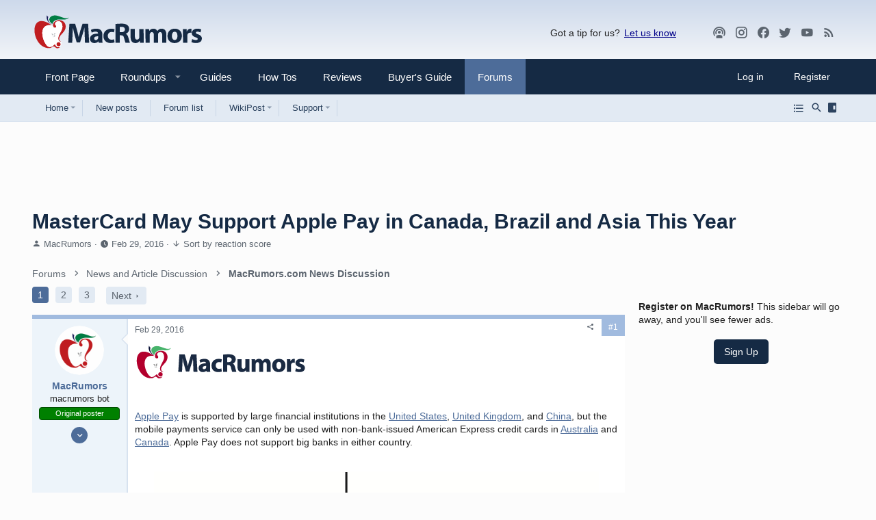

--- FILE ---
content_type: text/html; charset=utf-8
request_url: https://forums.macrumors.com/threads/mastercard-may-support-apple-pay-in-canada-brazil-and-asia-this-year.1958970/
body_size: 36468
content:
<!DOCTYPE html>














	<meta name="apple-mobile-web-app-title" content="MR Forums">
	
		<link rel="apple-touch-icon" href="/data/assets/logo/mr-icon-192.png">
	


	
	


















	



















	











	

































	



























	






	




































<html id="XF" lang="en-US" dir="LTR"
	  style="font-size: 62.5%;"
	  data-app="public"
	  data-template="thread_view"
	  data-container-key="node-4"
	  data-content-key="thread-1958970"
	  data-logged-in="false"
	  data-cookie-prefix="xf_"
	  data-csrf="1769015389,c06764ccdb2819cbeaf114723cc908a0"
	  class="has-no-js template-thread_view  uix_hasSectionLinks  uix_hasCrumbs"
	  >
	<head>
		<meta charset="utf-8" />
		<meta http-equiv="X-UA-Compatible" content="IE=Edge" />
		<meta name="viewport" content="width=device-width, initial-scale=1, viewport-fit=cover">

		

		<title>MasterCard May Support Apple Pay in Canada, Brazil and Asia This Year | MacRumors Forums</title>
		<link rel="manifest" href="/webmanifest.php">
		
			<meta name="theme-color" content="#152a44" media="(max-width: 900px)"/>
        <meta name="theme-color" content="#cbd9ea" media="(prefers-color-scheme: light)"/>
        <meta name="theme-color" content="#1a1a1a" media="(prefers-color-scheme: dark)"/>
		<meta name="msapplication-TileColor" content="#152a44">
		
		<meta name="apple-mobile-web-app-title" content="MR Forums">
		
			<link rel="apple-touch-icon" href="/data/assets/logo/mr-icon-192.png">
		

		
			
<script>
		dataLayer = [{
			'pageType':'thread',
			'forumName':'MacRumors.com News Discussion',
			'forumId':'4',
			'threadId':'1958970',
			'threadName': 'MasterCard May Support Apple Pay in Canada, Brazil and Asia This Year',
			'threadAuthor': 'MacRumors',
			'threadDate': '1456783965'
		}];
</script>

		
			
		<meta name="description" content="Apple Pay is supported by large financial institutions in the United States, United Kingdom, and China, but the mobile payments service can only be used..." />
		<meta property="og:description" content="Apple Pay is supported by large financial institutions in the United States, United Kingdom, and China, but the mobile payments service can only be used with non-bank-issued American Express credit cards in Australia and Canada. Apple Pay does not support big banks in either country.



That..." />
		<meta property="twitter:description" content="Apple Pay is supported by large financial institutions in the United States, United Kingdom, and China, but the mobile payments service can only be used with non-bank-issued American Express..." />
	
		
			<meta property="og:url" content="https://www.macrumors.com/2016/02/29/mastercard-apple-pay-canada-brazil-asia/" />
		
			<link rel="canonical" href="https://www.macrumors.com/2016/02/29/mastercard-apple-pay-canada-brazil-asia/" />
		
			
		<meta property="og:image" content="http://images.macrumors.com/article-new/2016/02/Apple-pay-mastercard.jpg" />
		<meta property="twitter:image" content="http://images.macrumors.com/article-new/2016/02/Apple-pay-mastercard.jpg" />
		<meta property="twitter:card" content="summary_large_image" />
	
		
			<link rel="next" href="/threads/mastercard-may-support-apple-pay-in-canada-brazil-and-asia-this-year.1958970/page-2" />
		
			
		

		
			
	
	
	<meta property="og:site_name" content="MacRumors Forums" />


		
		
			
	
	
	<meta property="og:type" content="website" />


		
		
			
	
	
	
		<meta property="og:title" content="MasterCard May Support Apple Pay in Canada, Brazil and Asia This Year" />
		<meta property="twitter:title" content="MasterCard May Support Apple Pay in Canada, Brazil and Asia This Year" />
	


		
		
		
		

		
	

	

	
		
	

	
		<noscript>
	
	<link rel="stylesheet" href="/css.php?css=public%3Anormalize.css%2Cpublic%3Afa.css%2Cpublic%3Acore.less%2Cpublic%3Aapp.less%2Cpublic%3Amacrumors.less%2Cpublic%3Amacrumors_light.less&amp;s=34&amp;l=1&amp;d=1767798737&amp;k=a514e0f6dcdf20249f71d94713a316deb2db8a1e" />
	
		</noscript>
	

	
		<link rel="preload" href="/styles/macrumors/fonts/icons/material-icons/fonts/materialdesignicons-webfont.woff2?v=6.9.96" as="font" type="font/woff2" crossorigin="anonymous" />
		<link rel="stylesheet" href="/styles/macrumors/fonts/icons/material-icons/css/materialdesignicons.min.css?d=1764780817" />	
	

	
	
	
		
	
		
	

	
    
        
        
            <noscript>
        
    

	<link rel="stylesheet" href="/css.php?css=public%3Abb_code.less%2Cpublic%3Alightbox.less%2Cpublic%3Amacrumors.less%2Cpublic%3Amacrumors_light.less%2Cpublic%3Amessage.less%2Cpublic%3Ashare_controls.less%2Cpublic%3Asiropu_ads_manager_ad.less%2Cpublic%3Ath_nodeStyling_nodes.34.less%2Cpublic%3Ath_uix_threadStarterPost.less%2Cpublic%3Auix.less%2Cpublic%3Auix_extendedFooter.less%2Cpublic%3Auix_megaMenu.less%2Cpublic%3Auix_socialMedia.less%2Cpublic%3Aextra.less&amp;s=34&amp;l=1&amp;d=1767798737&amp;k=81e5371af0f8e6a712dbc924753e1d5cbd02185f" />

	
    
        
            </noscript>
        
    

	
	
    <script>window.thstyleswitchConfig = {"autodetectEnabled":true,"lightStyle":{"id":34,"type":"light","cssUrl":"\/css.php?css=__SENTINEL__&s=34&l=1&d=1767798737","primaryCss":["public:normalize.css","public:core.less","public:app.less"],"primaryCssUrl":"\/css.php?css=public%3Anormalize.css%2Cpublic%3Acore.less%2Cpublic%3Aapp.less%2Cpublic%3Afa.css%2Cpublic%3Amacrumors.less%2Cpublic%3Amacrumors_light.less&s=34&l=1&d=1767798737&k=caa66721eea0fe542313cc42bbf5134416399262","additionalCss":["public:bb_code.less","public:lightbox.less","public:macrumors.less","public:macrumors_light.less","public:message.less","public:share_controls.less","public:siropu_ads_manager_ad.less","public:th_nodeStyling_nodes.34.less","public:th_uix_threadStarterPost.less","public:uix.less","public:uix_extendedFooter.less","public:uix_megaMenu.less","public:uix_socialMedia.less","public:extra.less","public:fa.css"],"additionalCssUrl":"/css.php?css=public%3Abb_code.less%2Cpublic%3Alightbox.less%2Cpublic%3Amacrumors.less%2Cpublic%3Amacrumors_light.less%2Cpublic%3Amessage.less%2Cpublic%3Ashare_controls.less%2Cpublic%3Asiropu_ads_manager_ad.less%2Cpublic%3Ath_nodeStyling_nodes.34.less%2Cpublic%3Ath_uix_threadStarterPost.less%2Cpublic%3Auix.less%2Cpublic%3Auix_extendedFooter.less%2Cpublic%3Auix_megaMenu.less%2Cpublic%3Auix_socialMedia.less%2Cpublic%3Aextra.less%2Cpublic%3Afa.css&s=34&l=1&d=1767798737&k=809633efc6db145c71c70a093da8d34bb4bd90ea","switchStyleUrl":"\/misc\/thstyleswitch?style_id=38"},"darkStyle":{"id":36,"type":"dark","cssUrl":"\/css.php?css=__SENTINEL__&s=36&l=1&d=1767798737","primaryCss":["public:normalize.css","public:core.less","public:app.less"],"primaryCssUrl":"\/css.php?css=public%3Anormalize.css%2Cpublic%3Acore.less%2Cpublic%3Aapp.less%2Cpublic%3Afa.css%2Cpublic%3Amacrumors.less%2Cpublic%3Amacrumors_dark.less&s=36&l=1&d=1767798737&k=5ad3425aebc8b0914bd37d22d2a1de23af18170a","additionalCss":["public:bb_code.less","public:lightbox.less","public:macrumors.less","public:macrumors_light.less","public:message.less","public:share_controls.less","public:siropu_ads_manager_ad.less","public:th_nodeStyling_nodes.34.less","public:th_uix_threadStarterPost.less","public:uix.less","public:uix_extendedFooter.less","public:uix_megaMenu.less","public:uix_socialMedia.less","public:extra.less","public:fa.css","public:macrumors_dark.less"],"additionalCssUrl":"/css.php?css=public%3Abb_code.less%2Cpublic%3Alightbox.less%2Cpublic%3Amacrumors.less%2Cpublic%3Amacrumors_light.less%2Cpublic%3Amessage.less%2Cpublic%3Ashare_controls.less%2Cpublic%3Asiropu_ads_manager_ad.less%2Cpublic%3Ath_nodeStyling_nodes.34.less%2Cpublic%3Ath_uix_threadStarterPost.less%2Cpublic%3Auix.less%2Cpublic%3Auix_extendedFooter.less%2Cpublic%3Auix_megaMenu.less%2Cpublic%3Auix_socialMedia.less%2Cpublic%3Aextra.less%2Cpublic%3Afa.css%2Cpublic%3Amacrumors_dark.less&s=36&l=1&d=1767798737&k=b4d320148697ac09f84db4fe76ef75b3d563d8c7","switchStyleUrl":"\/misc\/thstyleswitch?style_id=36"},"currentStyleType":"light","originalCss":{"public:bb_code.less":true,"public:lightbox.less":true,"public:macrumors.less":true,"public:macrumors_light.less":true,"public:message.less":true,"public:share_controls.less":true,"public:siropu_ads_manager_ad.less":true,"public:th_nodeStyling_nodes.34.less":true,"public:th_uix_threadStarterPost.less":true,"public:uix.less":true,"public:uix_extendedFooter.less":true,"public:uix_megaMenu.less":true,"public:uix_socialMedia.less":true,"public:extra.less":true}};</script>
    <script src="/js/themehouse/styleswitch/preamble.js?_v=f0f369b2"></script>
    
        <script>
            themehouse.styleSwitch.initAutodetect();
        </script>
    

	
		<script src="/js/xf/preamble.min.js?_v=f0f369b2"></script>
	
	
	
	
	<script>
	function getCookie(cname) {
        var name = cname + "=";
        var ca = document.cookie.split(';');
        for(var i=0; i<ca.length; i++) {
            var c = ca[i];
            while (c.charAt(0)==' ') c = c.substring(1);
            if (c.indexOf(name) == 0) return c.substring(name.length,c.length);
        }
		  console.log(name);
        return "";
    }

    var mrWidth = getCookie('mr-fluid');

    if (typeof(mrWidth) !== 'undefined') {
        mrWidth = parseInt(mrWidth);
        if (mrWidth >= 0) {
			var eles = document.getElementsByTagName('html');
			
			if (eles.length > 0) {
				if (mrWidth === 0) {
					eles[0].className += ' pageWidth--narrow';
				} else if (mrWidth === 1) {
					eles[0].className += ' pageWidth--medium';
				} else if (mrWidth === 2) {
					eles[0].className += ' pageWidth--wide';
				}
			}
        }
    }
</script>





		
			<link rel="icon" type="image/png" href="https://images.macrumors.com/images-new/favicon.ico" sizes="48x48" />
		
		
			<link rel="apple-touch-icon" href="https://images.macrumors.com/images-new/apple-touch-icon-transparent.png" />
<meta name="apple-mobile-web-app-title" content="MacRumors Forums">
		
		

		

		

	<script>var showad=true;
if (getCookie('xf_logged_in')==1 && getCookie('xf_mr_count') >5)
{
	showad=false;
	document.write('<style>#mrsubscribe{display:block;}.tertiary{display:none;}</style>')
}

if (showad)	
{
(function(w, d) {
    w.adthrive = w.adthrive || {};
    w.adthrive.cmd = w.adthrive.cmd || [];
    w.adthrive.plugin = 'adthrive-ads-1.0.40-manual';
    w.adthrive.host = 'ads.adthrive.com';
	w.adthrive.threshold = Math.floor(Math.random() * 100 + 1);
    var s = d.createElement('script');
    s.async = true;
    s.referrerpolicy='no-referrer-when-downgrade';
    s.src = 'https://' + w.adthrive.host + '/sites/5cefe139bf12e211182dda30/ads.min.js?referrer=' + w.encodeURIComponent(w.location.href) + '&threshold='+w.adthrive.threshold;
    var n = d.getElementsByTagName('script')[0];
    n.parentNode.insertBefore(s, n);
})(window, document);
}

window.addEventListener("beforeunload", function(event) {
	window.addEventListener("visibilitychange", function(event) { event.stopImmediatePropagation();}, true);
}, true);</script><script>if (typeof dataLayer === 'undefined') dataLayer=[];</script><meta name="robots" content="max-image-preview:large"><!-- Google Tag Manager --><script>(function(w,d,s,l,i){w[l]=w[l]||[];w[l].push({'gtm.start':
new Date().getTime(),event:'gtm.js'});var f=d.getElementsByTagName(s)[0],
j=d.createElement(s),dl=l!='dataLayer'?'&l='+l:'';j.async=true;j.src=
'https://www.googletagmanager.com/gtm.js?id='+i+dl;f.parentNode.insertBefore(j,f);
})(window,document,'script','dataLayer','GTM-NBTPJP');</script><!-- End Google Tag Manager -->

</head>

	<body data-template="thread_view" class="cafemedia-no-footer-desktop-728 node-header-4">
<!-- Google Tag Manager (noscript) --><noscript><iframe src="https://www.googletagmanager.com/ns.html?id=GTM-NBTPJP"
height="0" width="0" style="display:none;visibility:hidden"></iframe></noscript><!-- End Google Tag Manager (noscript) -->

	

		
			
		

		
	


		
			
		
		<style>
	.p-pageWrapper .p-navSticky {
		top: 0 !important;
	}

	

	
	

	
	
	
		
	

	

	

		
		
		.uix_mainTabBar {top: 0px !important;}
		.uix_stickyBodyElement:not(.offCanvasMenu) {
			top: 20px !important;
			min-height: calc(100vh - 20px) !important;
		}
		.uix_sidebarInner .uix_sidebar--scroller {margin-top: 20px;}
//		.uix_sidebarInner {margin-top: -20px;}
		.uix_sidebarInner {margin-top: 0px;}

		.p-body-sideNavInner .uix_sidebar--scroller {margin-top: 20px;}
		.p-body-sideNavInner {margin-top: -20px;}
		.uix_stickyCategoryStrips {top: 20px !important;}
		#XF .u-anchorTarget {
			height: 20px;
			margin-top: -20px;
		}
	
		

		
			@media (max-width: 0) {
		
				.p-sectionLinks {display: none;}

				

				.uix_mainTabBar {top: 0px !important;}
				.uix_stickyBodyElement:not(.offCanvasMenu) {
					top: 20px !important;
					min-height: calc(100vh - 20px) !important;
				}
				.uix_sidebarInner .uix_sidebar--scroller {margin-top: 20px;}
				.uix_sidebarInner {margin-top: -20px;}
				.p-body-sideNavInner .uix_sidebar--scroller {margin-top: 20px;}
				.p-body-sideNavInner {margin-top: -20px;}
				.uix_stickyCategoryStrips {top: 20px !important;}
				#XF .u-anchorTarget {
					height: 20px;
					margin-top: -20px;
				}

				
		
			}
		
	

	.uix_sidebarNav .uix_sidebar--scroller {max-height: calc(100vh - 20px);}
	
	
</style>


		<div id="jumpToTop"></div>

		

		<div class="uix_pageWrapper--fixed">
			<div class="p-pageWrapper" id="top">

				
					
	
	



					

					

					
						
						
							<header class="p-header" id="header">
								<div class="p-header-inner">
									
						
							<div class="p-header-content">
								
									
										
	
	<div class="p-header-logo p-header-logo--image">
		<a class="uix_logo" href="https://www.macrumors.com/">
			
				<img src="https://images.macrumors.com/images-new/macrumors-simple-logo-light.svg"
					 class="mrlogo--light"
					 alt="MacRumors Forums" width="200" height="57" />
				<img src="https://images.macrumors.com/images-new/macrumors-simple-logo-dark.svg"
					 class="mrlogo--dark"
					 alt="MacRumors Forums" width="200" height="57" />
				
		</a>
		
	</div>


									

									
										<div class="p-nav-opposite">
											
												<div class="give-feedback">
													Got a tip for us? 
													<a data-xf-click="menu" role="button" aria-expanded="false" aria-haspopup="true">Let us know</a>

													<div class="menu menu--structural" data-menu="menu" aria-hidden="true">
														<div class="menu-content">
															<a class="menu-linkRow" href="mailto:tips@macrumors.com?Subject=MacRumors Submission">a. Send us an email</a>
															<a class="menu-linkRow" href="https://www.macrumors.com/share.php">b. Anonymous form</a>
														</div>
													</div>
												</div>
												
		
			
				
				
				
	
		
	
<ul class="uix_socialMedia">

			<li><a data-xf-init="tooltip" title="Podcast" target="_blank" href="https://podcasts.apple.com/us/podcast/the-macrumors-show/id1602394741" aria-label="MacRumors Show">
				<i class="fa--xf fas fa-podcast fab uix_icon uix_icon--podcast" aria-hidden="true"></i>
				</a></li>


		
			<li><a data-xf-init="tooltip" title="Instagram" target="_blank" href="https://www.instagram.com/macrumors/" aria-label="MacRumors on Instagram">
				<i class="fa--xf fas fa-instagram fab uix_icon uix_icon--instagram" aria-hidden="true"></i>
				</a></li>
		

	
		<li><a aria-label="Facebook" data-xf-init="tooltip" title="Facebook" target="_blank" href="https://www.facebook.com/macrumors" aria-label="MacRumors on Facebook">
				<i class="fa--xf fas fa-facebook fab" aria-hidden="true"></i>
			</a></li>
	
	
	
	
	
	
	
	
	
	
	
	
	
		<li><a aria-label="Twitter" data-xf-init="tooltip" title="Twitter" target="_blank" href="https://twitter.com/macrumors" aria-label="MacRumors on Twitter">
				<i class="fa--xf fas fa-twitter fab" aria-hidden="true"></i>
			</a></li>
	
	
		<li><a aria-label="YouTube" data-xf-init="tooltip" title="YouTube" target="_blank" href="https://www.youtube.com/macrumors" aria-label="MacRumors on Youtube">
				<i class="fa--xf fas fa-youtube fab" aria-hidden="true"></i>
			</a></li>
	

	<li><a data-xf-init="tooltip" title="RSS" target="_blank" href="https://feeds.macrumors.com/MacRumors-All" aria-label="MacRumors rss feed">
		<i class="fa--xf fas fa-rss fab uix_icon uix_icon--rss" aria-hidden="true"></i>
		</a></li>

	<li><a data-xf-init="tooltip" title="Subscribe" target="_blank" href="https://macrumors.us5.list-manage.com/subscribe?u=7d0106b433773bd0aef5828e0&id=3989954cde" aria-label="MacRumors newsletter">
		<i class="fa--xf fas fa-email fab uix_icon uix_icon--email" aria-hidden="true"></i>
		</a></li>
</ul>

	

			
		
	
											
										</div>
									
								
							</div>
						
					
								</div>
							</header>
						
					
					

					
					
					

					
						
						<nav class="p-nav">
							<div class="p-nav-inner">
								
									
									
										
									
									<button type="button" class="button--plain p-nav-menuTrigger  badgeContainer button" data-badge="0" data-xf-click="off-canvas" data-menu=".js-headerOffCanvasMenu" role="button" tabindex="0" aria-label="Menu"><span class="button-text">
										<i aria-hidden="true"></i>
									</span></button>
									
								

								
	
	<div class="p-header-logo p-header-logo--image">
		<a class="uix_logo" href="https://www.macrumors.com/">
			
				<img src="https://images.macrumors.com/images-new/macrumors-simple-logo-light.svg"
					 class="mrlogo--light"
					 alt="MacRumors Forums" width="200" height="57" />
				<img src="https://images.macrumors.com/images-new/macrumors-simple-logo-dark.svg"
					 class="mrlogo--dark"
					 alt="MacRumors Forums" width="200" height="57" />
				
		</a>
		
	</div>



								
									
										<div class="p-nav-scroller hScroller" data-xf-init="h-scroller" data-auto-scroll=".p-navEl.is-selected">
											<div class="hScroller-scroll">
												<ul class="p-nav-list js-offCanvasNavSource">
													
														
															<li>
																
	<div class="p-navEl u-ripple " >
		
			
				
	
	<a href="https://www.macrumors.com"
			class="p-navEl-link  "
			
			data-xf-key="1"
			data-nav-id="front"><span>Front Page</span></a>

				
				
			
			
			
		
			
	
</div>

															</li>
														
													
														
															<li>
																<div class="p-navEl u-ripple" data-has-children="true">
																	<div class="p-navEl-linkHolder" data-xf-click="menu" role="button" aria-expanded="false" aria-haspopup="true">
																		<a href="https://www.macrumors.com/roundup/" class="p-navEl-link p-navEl-link--splitMenu" data-nav-id="roundups"> <span>Roundups</span></a>
																	</div>
																	
																	<a data-xf-click="menu" data-menu-pos-ref="< .p-navEl" class="p-navEl-splitTrigger" role="button" tabindex="0" aria-label="Toggle expanded" aria-expanded="false" aria-haspopup="true">
																	</a>

																	<div class="menu menu--structural menu--wide roundups" data-menu="menu" aria-hidden="true">
																		<div class="menu-content">
																			
																			<ul class="listPlain listColumns listColumns--narrow listColumns--together" id="nav-dropdown">
      
      <li><a class="blockLink" href="https://www.macrumors.com/roundup/airpods/">AirPods 4
<!--<img src="https://images.macrumors.com/article-new/2018/02/airpods-4-roundup-menu.png" width="56" height="39"/>-->
</a></li>
      
      <li><a class="blockLink" href="https://www.macrumors.com/roundup/airpods-max/">AirPods Max
<!--<img src="https://images.macrumors.com/article-new/2020/05/airpods-max-2024-roundup-menu.png" width="56" height="39"/>-->
</a></li>
      
      <li><a class="blockLink" href="https://www.macrumors.com/roundup/airpods-pro/">AirPods Pro 3
<!--<img src="https://images.macrumors.com/article-new/2019/10/airpods-pro-3-roundup-menu.png" width="56" height="39"/>-->
</a></li>
      
      <li><a class="blockLink" href="https://www.macrumors.com/roundup/best-apple-deals/">Apple Deals
<!--<img src="https://images.macrumors.com/article-new/2016/01/mrlogoroundup.png" width="56" height="39"/>-->
</a></li>
      
      <li><a class="blockLink" href="https://www.macrumors.com/roundup/apple-pay/">Apple Pay
<!--<img src="https://images.macrumors.com/article-new/2014/09/apple_pay_touch_roundup_menu.png" width="56" height="39"/>-->
</a></li>
      
      <li><a class="blockLink" href="https://www.macrumors.com/roundup/displays/">Apple Pro Display XDR
<!--<img src="https://images.macrumors.com/article-new/2013/10/apple_pro_display_xdr_roundup_menu.png" width="56" height="39"/>-->
</a></li>
      
      <li><a class="blockLink" href="https://www.macrumors.com/roundup/studio-display/">Apple Studio Display
<!--<img src="https://images.macrumors.com/article-new/2022/03/pro-display-xdr-roundup-menu.png" width="56" height="39"/>-->
</a></li>
      
      <li><a class="blockLink" href="https://www.macrumors.com/roundup/apple-tv/">Apple TV
<!--<img src="https://images.macrumors.com/article-new/2013/12/apple-tv-2022-roundup-menu.png" width="56" height="39"/>-->
</a></li>
      
      <li><a class="blockLink" href="https://www.macrumors.com/roundup/apple-vision-pro/">Apple Vision Pro
<!--<img src="https://images.macrumors.com/article-new/2016/02/apple-vision-pro-roundup-menu.png" width="56" height="39"/>-->
</a></li>
      
      <li><a class="blockLink" href="https://www.macrumors.com/roundup/apple-watch/">Apple Watch 11
<!--<img src="https://images.macrumors.com/article-new/2023/08/apple-watch-10-roundup-menu.png" width="56" height="39"/>-->
</a></li>
      
      <li><a class="blockLink" href="https://www.macrumors.com/roundup/apple-watch-se/">Apple Watch SE 3
<!--<img src="https://images.macrumors.com/article-new/2020/09/applewatchseroundup.png" width="56" height="39"/>-->
</a></li>
      
      <li><a class="blockLink" href="https://www.macrumors.com/roundup/apple-watch-ultra/">Apple Watch Ultra 3
<!--<img src="https://images.macrumors.com/article-new/2022/09/apple-watch-ultra-black-roundup-menu.png" width="56" height="39"/>-->
</a></li>
      
      <li><a class="blockLink" href="https://www.macrumors.com/roundup/carplay/">CarPlay
<!--<img src="https://images.macrumors.com/article-new/2015/02/carplay-icon-roundup-menu.png" width="56" height="39"/>-->
</a></li>
      
      <li><a class="blockLink" href="https://www.macrumors.com/roundup/homepod/">HomePod
<!--<img src="https://images.macrumors.com/article-new/2017/05/homepod_roundup_menu.png" width="56" height="39"/>-->
</a></li>
      
      <li><a class="blockLink" href="https://www.macrumors.com/roundup/homepod-mini/">HomePod mini
<!--<img src="https://images.macrumors.com/article-new/2020/10/homepodminiroundupmenu.png" width="56" height="39"/>-->
</a></li>
      
      <li><a class="blockLink" href="https://www.macrumors.com/roundup/imac/">iMac
<!--<img src="https://images.macrumors.com/article-new/2013/09/m4-imac-roundup-menu.png" width="56" height="39"/>-->
</a></li>
      
      <li><a class="blockLink" href="https://www.macrumors.com/roundup/ios-26/">iOS 26
<!--<img src="https://images.macrumors.com/article-new/2025/06/iOS-26-Menu-Icon.png" width="56" height="39"/>-->
</a></li>
      
      <li><a class="blockLink" href="https://www.macrumors.com/roundup/ipad/">iPad
<!--<img src="https://images.macrumors.com/article-new/2013/09/ipad-10-roundup-menu.png" width="56" height="39"/>-->
</a></li>
      
      <li><a class="blockLink" href="https://www.macrumors.com/roundup/ipad-air/">iPad Air 
<!--<img src="https://images.macrumors.com/article-new/2019/03/ipad-air-m2-roundup-menu.png" width="56" height="39"/>-->
</a></li>
      
      <li><a class="blockLink" href="https://www.macrumors.com/roundup/ipad-mini/">iPad mini
<!--<img src="https://images.macrumors.com/article-new/2013/09/ipad-mini-7-roundup.menu_.png" width="56" height="39"/>-->
</a></li>
      
      <li><a class="blockLink" href="https://www.macrumors.com/roundup/ipad-pro/">iPad Pro
<!--<img src="https://images.macrumors.com/article-new/2018/11/ipad-pro-m4-roundup-menu.png" width="56" height="39"/>-->
</a></li>
      
      <li><a class="blockLink" href="https://www.macrumors.com/roundup/ipados-26/">iPadOS 26
<!--<img src="https://images.macrumors.com/article-new/2025/06/iPadOS-26-Menu-Icon.png" width="56" height="39"/>-->
</a></li>
      
      <li><a class="blockLink" href="https://www.macrumors.com/roundup/iphone-16/">iPhone 16
<!--<img src="https://images.macrumors.com/article-new/2023/03/iphone-16-blue-roundup-menu.png" width="56" height="39"/>-->
</a></li>
      
      <li><a class="blockLink" href="https://www.macrumors.com/roundup/iphone-16e/">iPhone 16e
<!--<img src="https://images.macrumors.com/article-new/2025/02/iphone-16e-roundup-menu.png" width="56" height="39"/>-->
</a></li>
      
      <li><a class="blockLink" href="https://www.macrumors.com/roundup/iphone-17/">iPhone 17
<!--<img src="https://images.macrumors.com/article-new/2024/06/iphone-17-purple-roundup-menu.png" width="56" height="39"/>-->
</a></li>
      
      <li><a class="blockLink" href="https://www.macrumors.com/roundup/iphone-17-pro/">iPhone 17 Pro
<!--<img src="https://images.macrumors.com/article-new/2025/02/iphone-17-pro-orange-roundup-menu.png" width="56" height="39"/>-->
</a></li>
      
      <li><a class="blockLink" href="https://www.macrumors.com/roundup/iphone-18/">iPhone 18
<!--<img src="https://images.macrumors.com/article-new/2025/05/iPhone-18-Menu-Icon.png" width="56" height="39"/>-->
</a></li>
      
      <li><a class="blockLink" href="https://www.macrumors.com/roundup/iphone-air/">iPhone Air
<!--<img src="https://images.macrumors.com/article-new/2025/02/iphone-air-lineup-roundup-menu.png" width="56" height="39"/>-->
</a></li>
      
      <li><a class="blockLink" href="https://www.macrumors.com/roundup/mac-mini/">Mac mini
<!--<img src="https://images.macrumors.com/article-new/2013/09/mac-mini-2024-roundup-menu.png" width="56" height="39"/>-->
</a></li>
      
      <li><a class="blockLink" href="https://www.macrumors.com/roundup/mac-pro/">Mac Pro
<!--<img src="https://images.macrumors.com/article-new/2013/09/mac_pro_2019_roundup_featured.png" width="56" height="39"/>-->
</a></li>
      
      <li><a class="blockLink" href="https://www.macrumors.com/roundup/mac-studio/">Mac Studio
<!--<img src="https://images.macrumors.com/article-new/2022/03/mac-studio-roundup-menu.png" width="56" height="39"/>-->
</a></li>
      
      <li><a class="blockLink" href="https://www.macrumors.com/roundup/macbook-air/">MacBook Air
<!--<img src="https://images.macrumors.com/article-new/2013/09/macbook-air-m2-roundup-menu.png" width="56" height="39"/>-->
</a></li>
      
      <li><a class="blockLink" href="https://www.macrumors.com/roundup/macbook-pro/">MacBook Pro
<!--<img src="https://images.macrumors.com/article-new/2013/09/space-black-2023-macbook-pro-roundup-menu.png" width="56" height="39"/>-->
</a></li>
      
      <li><a class="blockLink" href="https://www.macrumors.com/roundup/macos-26/">macOS Tahoe
<!--<img src="https://images.macrumors.com/article-new/2025/06/macOS-26-Menu-Icon.png" width="56" height="39"/>-->
</a></li>
      
      <li><a class="blockLink" href="https://www.macrumors.com/roundup/watchos-26/">watchOS 26
<!--<img src="https://images.macrumors.com/article-new/2025/06/watchOS-26-Menu-Icon.png" width="56" height="39"/>-->
</a></li>
      
</ul>

																			
																		</div>
																	</div>
																</div>
															</li>
														
													
														
															<li>
																
	<div class="p-navEl u-ripple " >
		
			
				
	
	<a href="https://www.macrumors.com/guide/"
			class="p-navEl-link  "
			
			data-xf-key="3"
			data-nav-id="guides"><span>Guides</span></a>

				
				
			
			
			
		
			
	
</div>

															</li>
														
													
														
															<li>
																
	<div class="p-navEl u-ripple " >
		
			
				
	
	<a href="https://www.macrumors.com/how-to/"
			class="p-navEl-link  "
			
			data-xf-key="4"
			data-nav-id="howtos"><span>How Tos</span></a>

				
				
			
			
			
		
			
	
</div>

															</li>
														
													
														
															<li>
																
	<div class="p-navEl u-ripple " >
		
			
				
	
	<a href="https://www.macrumors.com/review/"
			class="p-navEl-link  "
			
			data-xf-key="5"
			data-nav-id="reviews"><span>Reviews</span></a>

				
				
			
			
			
		
			
	
</div>

															</li>
														
													
														
															<li>
																
	<div class="p-navEl u-ripple " >
		
			
				
	
	<a href="https://buyersguide.macrumors.com"
			class="p-navEl-link  "
			
			data-xf-key="6"
			data-nav-id="buyers"><span>Buyer's Guide</span></a>

				
				
			
			
			
		
			
	
</div>

															</li>
														
													
														
															<li>
																
	<div class="p-navEl u-ripple is-selected" data-has-children="true">
		
			
				
	
	<a href="/"
			class="p-navEl-link p-navEl-link--splitMenu "
			
			
			data-nav-id="forums"><span>Forums</span></a>

				
					<a data-xf-key="7"
					   data-xf-click="menu"
					   data-menu-pos-ref="< .p-navEl"
					   class="p-navEl-splitTrigger"
					   role="button"
					   tabindex="0"
					   aria-label="Toggle expanded"
					   aria-expanded="false"
					   aria-haspopup="true">
					</a>
				
				
			
				
					<div class="menu menu--structural" data-menu="menu" aria-hidden="true">
						<div class="menu-content">
							
								
	
	
	<a href="https://forums.macrumors.com"
			class="menu-linkRow u-ripple u-indentDepth0 js-offCanvasCopy "
			
			
			data-nav-id="homeicon"><span>Home</span></a>

	
		
			
	
	
	<a href="/whats-new/posts/"
			class="menu-linkRow u-ripple u-indentDepth1 js-offCanvasCopy "
			
			
			data-nav-id="forumlist_newposts"><span>New Posts</span></a>

	

		
			
	
	
	<a href="/forums/-/list"
			class="menu-linkRow u-ripple u-indentDepth1 js-offCanvasCopy "
			
			
			data-nav-id="newposts_forumlist"><span>Forum List</span></a>

	

		
			
	
	
	<a href="https://forums.macrumors.com/trending/"
			class="menu-linkRow u-ripple u-indentDepth1 js-offCanvasCopy "
			
			
			data-nav-id="forumlist_trending"><span>Trending</span></a>

	

		
			
	
	
	<a href="https://forums.macrumors.com/pages/new-threads/"
			class="menu-linkRow u-ripple u-indentDepth1 js-offCanvasCopy "
			
			
			data-nav-id="forumlist_newthreads"><span>New Threads</span></a>

	

		
			
	
	
	<a href="/whats-new/media/"
			class="menu-linkRow u-ripple u-indentDepth1 js-offCanvasCopy "
			 rel="nofollow"
			
			data-nav-id="newmediaforums"><span>New Media</span></a>

	

		
			
	
	
	<a href="https://forums.macrumors.com/whats-new/latest-activity"
			class="menu-linkRow u-ripple u-indentDepth1 js-offCanvasCopy "
			
			
			data-nav-id="forumlist_spy"><span>Spy</span></a>

	

		
		
			<hr class="menu-separator" />
		
	

							
								
	
	
	<a href="/whats-new/posts/"
			class="menu-linkRow u-ripple u-indentDepth0 js-offCanvasCopy "
			
			
			data-nav-id="newPosts"><span>New posts</span></a>

	

							
								
	
	
	<a href="/forums/-/list"
			class="menu-linkRow u-ripple u-indentDepth0 js-offCanvasCopy "
			
			
			data-nav-id="forumList"><span>Forum list</span></a>

	

							
								
	
	
	<a href="/wikipost/"
			class="menu-linkRow u-ripple u-indentDepth0 js-offCanvasCopy "
			
			
			data-nav-id="wikiPost"><span>WikiPost</span></a>

	
		
			
	
	
	<a href="/wikipost/summaries"
			class="menu-linkRow u-ripple u-indentDepth1 js-offCanvasCopy "
			
			
			data-nav-id="wikiPostSummaries"><span>Latest summaries</span></a>

	

		
			
	
	
	<a href="/watched/wikipost"
			class="menu-linkRow u-ripple u-indentDepth1 js-offCanvasCopy "
			
			
			data-nav-id="wikiPostWatchedWikiPosts"><span>Watched WikiPosts</span></a>

	

		
		
			<hr class="menu-separator" />
		
	

							
								
	
	
	<a href="https://macrumors.zendesk.com/hc/en-us"
			class="menu-linkRow u-ripple u-indentDepth0 js-offCanvasCopy "
			
			
			data-nav-id="Support"><span>Support</span></a>

	
		
			
	
	
	<a href="https://macrumors.zendesk.com/hc/en-us"
			class="menu-linkRow u-ripple u-indentDepth1 js-offCanvasCopy "
			
			
			data-nav-id="FAQ"><span>FAQ and Rules</span></a>

	

		
			
	
	
	<a href="https://forums.macrumors.com/misc/contact/"
			class="menu-linkRow u-ripple u-indentDepth1 js-offCanvasCopy "
			
			
			data-nav-id="Contact"><span>Contact Us</span></a>

	

		
		
			<hr class="menu-separator" />
		
	

							
						</div>
					</div>
				
			
			
			
		
			
	
</div>

															</li>
														
													
												</ul>
											</div>
										</div>
									

									
								

								
	


								
									<div class="p-nav-opposite">
										
											
		
			
				
					<div class="p-navgroup p-account p-navgroup--guest">
						
							
								
	
		
		
	
		
			<a href="/login/" class="p-navgroup-link u-ripple p-navgroup-link--textual p-navgroup-link--logIn" data-follow-redirects="on">
				<i></i>
				<span class="p-navgroup-linkText">Log in</span>
			</a>
		
	
	
		
			<a href="/login/register" class="p-navgroup-link u-ripple p-navgroup-link--textual p-navgroup-link--register" data-follow-redirects="on">
				<i></i>
				<span class="p-navgroup-linkText">Register</span>
			</a>
		
	

	

							
						
					</div>
				
				
					<div class="p-navgroup p-discovery">
<a href="/forums/-/-/th-nnm-navigate"
   class="p-navgroup-link p-navgroup-link--thNnnNavigate"
   data-xf-click="overlay" aria-label="Browse all forums">
	<i class="fa--xf fas fa-list-ul" aria-hidden="true"></i>
</a>

						
							
	
		
	

							
	
		
		
			<div class="uix_searchBar">
				<div class="uix_searchBarInner">
					<form action="/search/search" method="post" class="uix_searchForm" data-xf-init="quick-search">
						<a class="uix_search--close">
							<i class="fa--xf fas fa-window-close" aria-hidden="true"></i>
						</a>
						<input type="text" class="input js-uix_syncValue uix_searchInput uix_searchDropdown__trigger" autocomplete="off" data-uixsync="search" name="keywords" placeholder="Search…" aria-label="Search" data-menu-autofocus="true" />
						<a href="/search/"
						   class="uix_search--settings u-ripple"
						   data-xf-key="/"
						   aria-label="Search"
						   aria-expanded="false"
						   aria-haspopup="true"
						   title="Search">
							<i class="fa--xf fas fa-cog" aria-hidden="true"></i>
						</a>
						<span class=" uix_searchIcon">
							<i class="fa--xf fas fa-search" aria-hidden="true"></i>
						</span>
						<input type="hidden" name="_xfToken" value="1769015389,c06764ccdb2819cbeaf114723cc908a0" />
					</form>
				</div>

				
					<a class="uix_searchIconTrigger p-navgroup-link p-navgroup-link--iconic p-navgroup-link--search u-ripple"
					   aria-label="Search"
					   aria-expanded="false"
					   aria-haspopup="true"
					   title="Search">
						<i aria-hidden="true"></i>
					</a>
				

				
					<a href="/search/"
					   class="p-navgroup-link p-navgroup-link--iconic p-navgroup-link--search u-ripple js-uix_minimalSearch__target"
					   data-xf-click="menu"
					   aria-label="Search"
					   aria-expanded="false"
					   aria-haspopup="true"
					   title="Search">
						<i aria-hidden="true"></i>
					</a>
				

				<div class="menu menu--structural menu--wide" data-menu="menu" aria-hidden="true">
					<form action="/search/search" method="post"
						  class="menu-content"
						  data-xf-init="quick-search">
						<h3 class="menu-header">Search</h3>
						
						<div class="menu-row">
							
								<div class="inputGroup inputGroup--joined">
									<input type="text" class="input js-uix_syncValue" name="keywords" data-uixsync="search" placeholder="Search…" aria-label="Search" data-menu-autofocus="true" />
									
			<select name="constraints" class="js-quickSearch-constraint input" aria-label="Search within">
				<option value="">Everywhere</option>
<option value="{&quot;search_type&quot;:&quot;post&quot;}">Threads</option>
<option value="{&quot;search_type&quot;:&quot;post&quot;,&quot;c&quot;:{&quot;nodes&quot;:[4],&quot;child_nodes&quot;:1}}">This forum</option>
<option value="{&quot;search_type&quot;:&quot;post&quot;,&quot;c&quot;:{&quot;thread&quot;:1958970}}">This thread</option>

			</select>
		
								</div>
								
						</div>

						
						<div class="menu-row">
							<label class="iconic"><input type="checkbox"  name="c[title_only]" value="1" /><i aria-hidden="true"></i><span class="iconic-label">Search titles only

										
											<span tabindex="0" role="button"
												  data-xf-init="tooltip" data-trigger="hover focus click" title="Tags will also be searched in content where tags are supported">

												<i class="fa--xf far fa-question-circle u-muted u-smaller" aria-hidden="true"></i>
											</span></span></label>

						</div>
						
						<div class="menu-row">
							<div class="inputGroup">
								<span class="inputGroup-text" id="ctrl_search_menu_by_member">By:</span>
								<input type="text" class="input" name="c[users]" data-xf-init="auto-complete" placeholder="Member" aria-labelledby="ctrl_search_menu_by_member" />
							</div>
						</div>
						
<div class="menu-footer">
							<span class="menu-footer-controls">
								<button type="submit" class="button--primary button button--icon button--icon--search"><span class="button-text">Search</span></button>
								<a href="/search/" class="button"><span class="button-text">Advanced search…</span></a>
							</span>
						</div>

						<input type="hidden" name="_xfToken" value="1769015389,c06764ccdb2819cbeaf114723cc908a0" />
					</form>
				</div>


				<div class="menu menu--structural menu--wide uix_searchDropdown__menu" aria-hidden="true">
					<form action="/search/search" method="post"
						  class="menu-content"
						  data-xf-init="quick-search">
						
						
							<div class="menu-row">

								<div class="inputGroup">
									<input name="keywords"
										   class="js-uix_syncValue"
										   data-uixsync="search"
										   placeholder="Search…"
										   aria-label="Search"
										   type="hidden" />
									
			<select name="constraints" class="js-quickSearch-constraint input" aria-label="Search within">
				<option value="">Everywhere</option>
<option value="{&quot;search_type&quot;:&quot;post&quot;}">Threads</option>
<option value="{&quot;search_type&quot;:&quot;post&quot;,&quot;c&quot;:{&quot;nodes&quot;:[4],&quot;child_nodes&quot;:1}}">This forum</option>
<option value="{&quot;search_type&quot;:&quot;post&quot;,&quot;c&quot;:{&quot;thread&quot;:1958970}}">This thread</option>

			</select>
		
								</div>
							</div>
							

						
						<div class="menu-row">
							<label class="iconic"><input type="checkbox"  name="c[title_only]" value="1" /><i aria-hidden="true"></i><span class="iconic-label">Search titles only

										
											<span tabindex="0" role="button"
												  data-xf-init="tooltip" data-trigger="hover focus click" title="Tags will also be searched in content where tags are supported">

												<i class="fa--xf far fa-question-circle u-muted u-smaller" aria-hidden="true"></i>
											</span></span></label>

						</div>
						
						<div class="menu-row">
							<div class="inputGroup">
								<span class="inputGroup-text">By:</span>
								<input class="input" name="c[users]" data-xf-init="auto-complete" placeholder="Member" />
							</div>
						</div>
						
<div class="menu-footer">
							<span class="menu-footer-controls">
								<button type="submit" class="button--primary button button--icon button--icon--search"><span class="button-text">Search</span></button>
								<a href="/search/" class="button" rel="nofollow"><span class="button-text">Advanced…</span></a>
							</span>
						</div>

						<input type="hidden" name="_xfToken" value="1769015389,c06764ccdb2819cbeaf114723cc908a0" />
					</form>
				</div>
			</div>
		
	
	

						
					</div>
				
				
	

			
		
	
											
	
		
	
		
			<a aria-label="Sidebar" tabindex="0" class="uix_sidebarTrigger__component uix_sidebarTrigger p-navgroup-link" data-xf-init="tooltip" title="Sidebar" rel="nofollow">
				<i class="mdi mdi-page-layout-sidebar-right"></i>
				<span class="uix_sidebarTrigger--phrase">Sidebar</span>
			</a>
		
		
			<a aria-label="Sidebar" tabindex="0" class="uix_sidebarCanvasTrigger uix_sidebarTrigger__component p-navgroup-link" data-xf-init="tooltip" title="Sidebar">
				<i class="mdi mdi-page-layout-sidebar-right"></i>
				<span class="uix_sidebarTrigger--phrase">Sidebar</span>
			</a>
		
	

	

										
									</div>
								
							</div>
							
							
	
	<div class="uix_megaMenu">
	</div>

							
						</nav>
					
						
		
			<div class="p-sectionLinks">
				<div class="pageContent">
					
						
							
								
								
								<div class="p-sectionLinks-inner hScroller" data-xf-init="h-scroller">
									<div class="hScroller-scroll">
										<ul class="p-sectionLinks-list">
											
												<li>
													
	<div class="p-navEl u-ripple " data-has-children="true">
		
			
				
	
	<a href="https://forums.macrumors.com"
			class="p-navEl-link p-navEl-link--splitMenu "
			
			
			data-nav-id="homeicon"><span>Home</span></a>

				
					<a data-xf-key="alt+1"
					   data-xf-click="menu"
					   data-menu-pos-ref="< .p-navEl"
					   class="p-navEl-splitTrigger"
					   role="button"
					   tabindex="0"
					   aria-label="Toggle expanded"
					   aria-expanded="false"
					   aria-haspopup="true">
					</a>
				
				
			
				
					<div class="menu menu--structural" data-menu="menu" aria-hidden="true">
						<div class="menu-content">
							
								
	
	
	<a href="/whats-new/posts/"
			class="menu-linkRow u-ripple u-indentDepth0 js-offCanvasCopy "
			
			
			data-nav-id="forumlist_newposts"><span>New Posts</span></a>

	

							
								
	
	
	<a href="/forums/-/list"
			class="menu-linkRow u-ripple u-indentDepth0 js-offCanvasCopy "
			
			
			data-nav-id="newposts_forumlist"><span>Forum List</span></a>

	

							
								
	
	
	<a href="https://forums.macrumors.com/trending/"
			class="menu-linkRow u-ripple u-indentDepth0 js-offCanvasCopy "
			
			
			data-nav-id="forumlist_trending"><span>Trending</span></a>

	

							
								
	
	
	<a href="https://forums.macrumors.com/pages/new-threads/"
			class="menu-linkRow u-ripple u-indentDepth0 js-offCanvasCopy "
			
			
			data-nav-id="forumlist_newthreads"><span>New Threads</span></a>

	

							
								
	
	
	<a href="/whats-new/media/"
			class="menu-linkRow u-ripple u-indentDepth0 js-offCanvasCopy "
			 rel="nofollow"
			
			data-nav-id="newmediaforums"><span>New Media</span></a>

	

							
								
	
	
	<a href="https://forums.macrumors.com/whats-new/latest-activity"
			class="menu-linkRow u-ripple u-indentDepth0 js-offCanvasCopy "
			
			
			data-nav-id="forumlist_spy"><span>Spy</span></a>

	

							
						</div>
					</div>
				
			
			
			
		
			
	
</div>

												</li>
											
												<li>
													
	<div class="p-navEl u-ripple " >
		
			
				
	
	<a href="/whats-new/posts/"
			class="p-navEl-link  "
			
			data-xf-key="alt+2"
			data-nav-id="newPosts"><span>New posts</span></a>

				
				
			
			
			
		
			
	
</div>

												</li>
											
												<li>
													
	<div class="p-navEl u-ripple " >
		
			
				
	
	<a href="/forums/-/list"
			class="p-navEl-link  "
			
			data-xf-key="alt+3"
			data-nav-id="forumList"><span>Forum list</span></a>

				
				
			
			
			
		
			
	
</div>

												</li>
											
												<li>
													
	<div class="p-navEl u-ripple " data-has-children="true">
		
			
				
	
	<a href="/wikipost/"
			class="p-navEl-link p-navEl-link--splitMenu "
			
			
			data-nav-id="wikiPost"><span>WikiPost</span></a>

				
					<a data-xf-key="alt+4"
					   data-xf-click="menu"
					   data-menu-pos-ref="< .p-navEl"
					   class="p-navEl-splitTrigger"
					   role="button"
					   tabindex="0"
					   aria-label="Toggle expanded"
					   aria-expanded="false"
					   aria-haspopup="true">
					</a>
				
				
			
				
					<div class="menu menu--structural" data-menu="menu" aria-hidden="true">
						<div class="menu-content">
							
								
	
	
	<a href="/wikipost/summaries"
			class="menu-linkRow u-ripple u-indentDepth0 js-offCanvasCopy "
			
			
			data-nav-id="wikiPostSummaries"><span>Latest summaries</span></a>

	

							
								
	
	
	<a href="/watched/wikipost"
			class="menu-linkRow u-ripple u-indentDepth0 js-offCanvasCopy "
			
			
			data-nav-id="wikiPostWatchedWikiPosts"><span>Watched WikiPosts</span></a>

	

							
						</div>
					</div>
				
			
			
			
		
			
	
</div>

												</li>
											
												<li>
													
	<div class="p-navEl u-ripple " data-has-children="true">
		
			
				
	
	<a href="https://macrumors.zendesk.com/hc/en-us"
			class="p-navEl-link p-navEl-link--splitMenu "
			
			
			data-nav-id="Support"><span>Support</span></a>

				
					<a data-xf-key="alt+5"
					   data-xf-click="menu"
					   data-menu-pos-ref="< .p-navEl"
					   class="p-navEl-splitTrigger"
					   role="button"
					   tabindex="0"
					   aria-label="Toggle expanded"
					   aria-expanded="false"
					   aria-haspopup="true">
					</a>
				
				
			
				
					<div class="menu menu--structural" data-menu="menu" aria-hidden="true">
						<div class="menu-content">
							
								
	
	
	<a href="https://macrumors.zendesk.com/hc/en-us"
			class="menu-linkRow u-ripple u-indentDepth0 js-offCanvasCopy "
			
			
			data-nav-id="FAQ"><span>FAQ and Rules</span></a>

	

							
								
	
	
	<a href="https://forums.macrumors.com/misc/contact/"
			class="menu-linkRow u-ripple u-indentDepth0 js-offCanvasCopy "
			
			
			data-nav-id="Contact"><span>Contact Us</span></a>

	

							
						</div>
					</div>
				
			
			
			
		
			
	
</div>

												</li>
											
										</ul>
									</div>
								</div>
							
							
								<div class="p-nav-opposite">
									
										
											
											
												
		
			
				
				
					<div class="p-navgroup p-discovery">
<a href="/forums/-/-/th-nnm-navigate"
   class="p-navgroup-link p-navgroup-link--thNnnNavigate"
   data-xf-click="overlay" aria-label="Browse all forums">
	<i class="fa--xf fas fa-list-ul" aria-hidden="true"></i>
</a>

						
							
	

							
	
		
		
			<div class="uix_searchBar">
				<div class="uix_searchBarInner">
					<form action="/search/search" method="post" class="uix_searchForm" data-xf-init="quick-search">
						<a class="uix_search--close">
							<i class="fa--xf fas fa-window-close" aria-hidden="true"></i>
						</a>
						<input type="text" class="input js-uix_syncValue uix_searchInput uix_searchDropdown__trigger" autocomplete="off" data-uixsync="search" name="keywords" placeholder="Search…" aria-label="Search" data-menu-autofocus="true" />
						<a href="/search/"
						   class="uix_search--settings u-ripple"
						   data-xf-key="/"
						   aria-label="Search"
						   aria-expanded="false"
						   aria-haspopup="true"
						   title="Search">
							<i class="fa--xf fas fa-cog" aria-hidden="true"></i>
						</a>
						<span class=" uix_searchIcon">
							<i class="fa--xf fas fa-search" aria-hidden="true"></i>
						</span>
						<input type="hidden" name="_xfToken" value="1769015389,c06764ccdb2819cbeaf114723cc908a0" />
					</form>
				</div>

				
					<a class="uix_searchIconTrigger p-navgroup-link p-navgroup-link--iconic p-navgroup-link--search u-ripple"
					   aria-label="Search"
					   aria-expanded="false"
					   aria-haspopup="true"
					   title="Search">
						<i aria-hidden="true"></i>
					</a>
				

				
					<a href="/search/"
					   class="p-navgroup-link p-navgroup-link--iconic p-navgroup-link--search u-ripple js-uix_minimalSearch__target"
					   data-xf-click="menu"
					   aria-label="Search"
					   aria-expanded="false"
					   aria-haspopup="true"
					   title="Search">
						<i aria-hidden="true"></i>
					</a>
				

				<div class="menu menu--structural menu--wide" data-menu="menu" aria-hidden="true">
					<form action="/search/search" method="post"
						  class="menu-content"
						  data-xf-init="quick-search">
						<h3 class="menu-header">Search</h3>
						
						<div class="menu-row">
							
								<div class="inputGroup inputGroup--joined">
									<input type="text" class="input js-uix_syncValue" name="keywords" data-uixsync="search" placeholder="Search…" aria-label="Search" data-menu-autofocus="true" />
									
			<select name="constraints" class="js-quickSearch-constraint input" aria-label="Search within">
				<option value="">Everywhere</option>
<option value="{&quot;search_type&quot;:&quot;post&quot;}">Threads</option>
<option value="{&quot;search_type&quot;:&quot;post&quot;,&quot;c&quot;:{&quot;nodes&quot;:[4],&quot;child_nodes&quot;:1}}">This forum</option>
<option value="{&quot;search_type&quot;:&quot;post&quot;,&quot;c&quot;:{&quot;thread&quot;:1958970}}">This thread</option>

			</select>
		
								</div>
								
						</div>

						
						<div class="menu-row">
							<label class="iconic"><input type="checkbox"  name="c[title_only]" value="1" /><i aria-hidden="true"></i><span class="iconic-label">Search titles only

										
											<span tabindex="0" role="button"
												  data-xf-init="tooltip" data-trigger="hover focus click" title="Tags will also be searched in content where tags are supported">

												<i class="fa--xf far fa-question-circle u-muted u-smaller" aria-hidden="true"></i>
											</span></span></label>

						</div>
						
						<div class="menu-row">
							<div class="inputGroup">
								<span class="inputGroup-text" id="ctrl_search_menu_by_member">By:</span>
								<input type="text" class="input" name="c[users]" data-xf-init="auto-complete" placeholder="Member" aria-labelledby="ctrl_search_menu_by_member" />
							</div>
						</div>
						
<div class="menu-footer">
							<span class="menu-footer-controls">
								<button type="submit" class="button--primary button button--icon button--icon--search"><span class="button-text">Search</span></button>
								<a href="/search/" class="button"><span class="button-text">Advanced search…</span></a>
							</span>
						</div>

						<input type="hidden" name="_xfToken" value="1769015389,c06764ccdb2819cbeaf114723cc908a0" />
					</form>
				</div>


				<div class="menu menu--structural menu--wide uix_searchDropdown__menu" aria-hidden="true">
					<form action="/search/search" method="post"
						  class="menu-content"
						  data-xf-init="quick-search">
						
						
							<div class="menu-row">

								<div class="inputGroup">
									<input name="keywords"
										   class="js-uix_syncValue"
										   data-uixsync="search"
										   placeholder="Search…"
										   aria-label="Search"
										   type="hidden" />
									
			<select name="constraints" class="js-quickSearch-constraint input" aria-label="Search within">
				<option value="">Everywhere</option>
<option value="{&quot;search_type&quot;:&quot;post&quot;}">Threads</option>
<option value="{&quot;search_type&quot;:&quot;post&quot;,&quot;c&quot;:{&quot;nodes&quot;:[4],&quot;child_nodes&quot;:1}}">This forum</option>
<option value="{&quot;search_type&quot;:&quot;post&quot;,&quot;c&quot;:{&quot;thread&quot;:1958970}}">This thread</option>

			</select>
		
								</div>
							</div>
							

						
						<div class="menu-row">
							<label class="iconic"><input type="checkbox"  name="c[title_only]" value="1" /><i aria-hidden="true"></i><span class="iconic-label">Search titles only

										
											<span tabindex="0" role="button"
												  data-xf-init="tooltip" data-trigger="hover focus click" title="Tags will also be searched in content where tags are supported">

												<i class="fa--xf far fa-question-circle u-muted u-smaller" aria-hidden="true"></i>
											</span></span></label>

						</div>
						
						<div class="menu-row">
							<div class="inputGroup">
								<span class="inputGroup-text">By:</span>
								<input class="input" name="c[users]" data-xf-init="auto-complete" placeholder="Member" />
							</div>
						</div>
						
<div class="menu-footer">
							<span class="menu-footer-controls">
								<button type="submit" class="button--primary button button--icon button--icon--search"><span class="button-text">Search</span></button>
								<a href="/search/" class="button" rel="nofollow"><span class="button-text">Advanced…</span></a>
							</span>
						</div>

						<input type="hidden" name="_xfToken" value="1769015389,c06764ccdb2819cbeaf114723cc908a0" />
					</form>
				</div>
			</div>
		
	
	

						
					</div>
				
				
	

			
		
	
											
										
										
	
		
	
		
			<a aria-label="Sidebar" tabindex="0" class="uix_sidebarTrigger__component uix_sidebarTrigger p-navgroup-link" data-xf-init="tooltip" title="Sidebar" rel="nofollow">
				<i class="mdi mdi-page-layout-sidebar-right"></i>
				<span class="uix_sidebarTrigger--phrase">Sidebar</span>
			</a>
		
		
			<a aria-label="Sidebar" tabindex="0" class="uix_sidebarCanvasTrigger uix_sidebarTrigger__component p-navgroup-link" data-xf-init="tooltip" title="Sidebar">
				<i class="mdi mdi-page-layout-sidebar-right"></i>
				<span class="uix_sidebarTrigger--phrase">Sidebar</span>
			</a>
		
	

	

									
								</div>
							
						
					
				</div>
			</div>
			
	
					

					

					
	

					
	

					
	

					
	

					
				
				<div class="tertiary" id="tertiary"></div><script>if (document.cookie.indexOf("scroll0=") >-1)
	{
		document.getElementById('tertiary').style.display='none';
	}</script>

<div id="mrsubscribe">Become a <a href="https://forums.macrumors.com/account/upgrades">MacRumors Supporter</a> for $50/year with no ads, ability to filter front page stories, and private forums.</div>

<script src="/js/AHK/adsub/doubleclick.js" type="text/javascript"></script>
<script type="text/javascript">

if(!document.getElementById('mrcontribsub')){
  document.getElementById('mrsubscribe').style.display='block';
  document.getElementsByClassName('tertiary')[0].style.display='none';

}
</script>

				
				<div class="offCanvasMenu offCanvasMenu--nav js-headerOffCanvasMenu" data-menu="menu" aria-hidden="true" data-ocm-builder="navigation">
					<div class="offCanvasMenu-backdrop" data-menu-close="true"></div>
					<div class="offCanvasMenu-content">
						
						<div class="sidePanel sidePanel--nav sidePanel--visitor">
	<div class="sidePanel__tabPanels">
		
		<div data-content="navigation" class="is-active sidePanel__tabPanel js-navigationTabPanel">
			
							<div class="offCanvasMenu-header">
								Menu
								<a class="offCanvasMenu-closer" data-menu-close="true" role="button" tabindex="0" aria-label="Close"></a>
							</div>
							
							<div class="js-offCanvasNavTarget"></div>
							
							
						
		</div>
		
		
		
	</div>
</div>

						
						<div class="offCanvasMenu-installBanner js-installPromptContainer" style="display: none;" data-xf-init="install-prompt">
							<div class="offCanvasMenu-installBanner-header">Install the app</div>
							<button type="button" class="js-installPromptButton button"><span class="button-text">Install</span></button>
							<template class="js-installTemplateIOS">
								<div class="overlay-title">How to install the app on iOS</div>
								<div class="block-body">
									<div class="block-row">
										<p>
											Follow along with the video below to see how to install our site as a web app on your home screen.
										</p>
										<p style="text-align: center">
											<video src="/styles/default/xenforo/add_to_home.mp4"
								                width="280" height="480" autoplay loop muted playsinline></video>
										</p>
										<p>
											<small><strong>Note:</strong> This feature may not be available in some browsers.</small>
										</p>
									</div>
								</div>
							</template>
						</div>
					</div>
				</div>

				
	
		
	
		
			
			
			<div class="p-body-header node-header-4 node--search th_node--hasCustomIcon th_node--overwriteTextStyling">
			
				<div class="pageContent">
					
						
							<div class="uix_headerInner">
								
				<div class="test">
									
										<div class="p-title ">
											
												
													<h1 class="p-title-value">MasterCard May Support Apple Pay in Canada, Brazil and Asia This Year</h1>
												
											
										</div>
									

									
										<div class="p-description">
	<ul class="listInline listInline--bullet">
		<li>
			<i class="fa--xf fas fa-user" aria-hidden="true" title="Thread starter"></i>
			<span class="u-srOnly">Thread starter</span>

			<a href="/members/macrumors.3/" class="username  u-concealed" dir="auto" data-user-id="3" data-xf-init="member-tooltip">MacRumors</a>
		</li>


		<li>
			<i class="fa--xf fas fa-clock" aria-hidden="true" title="Start date"></i>
			<span class="u-srOnly">Start date</span>

			<a href="/threads/mastercard-may-support-apple-pay-in-canada-brazil-and-asia-this-year.1958970/" class="u-concealed"><time  class="u-dt" dir="auto" datetime="2016-02-29T14:12:45-0800" data-time="1456783965" data-date-string="Feb 29, 2016" data-time-string="2:12 PM" title="Feb 29, 2016 at 2:12 PM">Feb 29, 2016</time></a>
		</li>
		


<li>
<i class="fa--xf fas fa-arrow-down" aria-hidden="true"></i>
<a href="/threads/mastercard-may-support-apple-pay-in-canada-brazil-and-asia-this-year.1958970/?view=reaction_score" class="u-concealed" rel="nofollow">Sort by reaction score</a>
</li>
</ul></div>
									
								</div>
			
							</div>
						
						
					
				</div>
			</div>
		
	

	


				<div class="p-body">

					

					<div class="p-body-inner ">
						
						<!--XF:EXTRA_OUTPUT-->


						
	
		
	
		

		
	

	


						
	


						
	


						
	
		
	
	

		
			
		

		
	


	
	
		<div class="breadcrumb ">
			<div class="pageContent">
				
					
						
							<ul class="p-breadcrumbs "
								itemscope itemtype="https://schema.org/BreadcrumbList">
								
									
		

		
		
		
			
			
	<li itemprop="itemListElement" itemscope itemtype="https://schema.org/ListItem">
		<a href="/" itemprop="item">
			
				<span itemprop="name">Forums</span>
			
		</a>
		<meta itemprop="position" content="1" />
	</li>

		

			
		
			
			
	<li itemprop="itemListElement" itemscope itemtype="https://schema.org/ListItem">
		<a href="/forums/-/list#news-and-article-discussion.27" itemprop="item">
			
				<span itemprop="name">News and Article Discussion</span>
			
		</a>
		<meta itemprop="position" content="2" />
	</li>

		
			
			
	<li itemprop="itemListElement" itemscope itemtype="https://schema.org/ListItem">
		<a href="/forums/macrumors-com-news-discussion.4/" itemprop="item">
			
				<span itemprop="name">MacRumors.com News Discussion</span>
			
		</a>
		<meta itemprop="position" content="3" />
	</li>

		
	
								
							</ul>
						
					
				
			</div>
		</div>
	

	
	

		
			
		

		
	



	


						
	


						
	<noscript class="js-jsWarning"><div class="blockMessage blockMessage--important blockMessage--iconic u-noJsOnly">JavaScript is disabled. For a better experience, please enable JavaScript in your browser before proceeding.</div></noscript>

						
	<div class="blockMessage blockMessage--important blockMessage--iconic js-browserWarning" style="display: none">You are using an out of date browser. It  may not display this or other websites correctly.<br />You should upgrade or use an <a href="https://www.google.com/chrome/" target="_blank" rel="noopener">alternative browser</a>.</div>



						<div uix_component="MainContainer" class="uix_contentWrapper">

							
	


							
	

		
			
		

		
	


							
	

							
	

							
	

							
	
		
	

	


							<div class="p-body-main p-body-main--withSidebar ">
								
								

								
	

								<div uix_component="MainContent" class="p-body-content">
									<!-- ABOVE MAIN CONTENT -->
									
	

									
	

									
	

									
	

									
	

									<div class="p-body-pageContent">
										
	

										
	

										
	

										
	

										
	

										
	
	


	
















	
		
    

    
    
	
	
 				
	

	
 		
	

    

	
	
	
		
	
	
	


	
	
	
		
	
	
	


	
	
		
	
	
	


	
	
		
	
	
	


	


	
















	

	
		
	










	

		
			
		

		
	











	

		
			
		

		
	



	

		
			
		

		
	



<div class="block block--messages" data-xf-init="" data-type="post" data-href="/inline-mod/" data-search-target="*">

	<span class="u-anchorTarget" id="posts"></span>

	
		
	

	

	<div class="block-outer"><div class="block-outer-main"><nav class="pageNavWrapper pageNavWrapper--mixed ">



<div class="pageNav  ">
	

	<ul class="pageNav-main">
		

	
		<li class="pageNav-page pageNav-page--current "><a href="/threads/mastercard-may-support-apple-pay-in-canada-brazil-and-asia-this-year.1958970/">1</a></li>
	


		

		
			

	
		<li class="pageNav-page pageNav-page--later"><a href="/threads/mastercard-may-support-apple-pay-in-canada-brazil-and-asia-this-year.1958970/page-2">2</a></li>
	

		

		

		

	
		<li class="pageNav-page "><a href="/threads/mastercard-may-support-apple-pay-in-canada-brazil-and-asia-this-year.1958970/page-3">3</a></li>
	

	</ul>

	
		<a href="/threads/mastercard-may-support-apple-pay-in-canada-brazil-and-asia-this-year.1958970/page-2" class="pageNav-jump pageNav-jump--next">Next</a>
	
</div>

<div class="pageNavSimple">
	

	<a class="pageNavSimple-el pageNavSimple-el--current"
		data-xf-init="tooltip" title="Go to page"
		data-xf-click="menu" role="button" tabindex="0" aria-expanded="false" aria-haspopup="true">
		1 of 3
	</a>
	

	<div class="menu menu--pageJump" data-menu="menu" aria-hidden="true">
		<div class="menu-content">
			<h4 class="menu-header">Go to page</h4>
			<div class="menu-row" data-xf-init="page-jump" data-page-url="/threads/mastercard-may-support-apple-pay-in-canada-brazil-and-asia-this-year.1958970/page-%page%">
				<div class="inputGroup inputGroup--numbers">
					<div class="inputGroup inputGroup--numbers inputNumber" data-xf-init="number-box"><input type="number" pattern="\d*" class="input input--number js-numberBoxTextInput input input--numberNarrow js-pageJumpPage" value="1"  min="1" max="3" step="1" required="required" data-menu-autofocus="true" /></div>
					<span class="inputGroup-text"><button type="button" class="js-pageJumpGo button"><span class="button-text">Go</span></button></span>
				</div>
			</div>
		</div>
	</div>


	
		<a href="/threads/mastercard-may-support-apple-pay-in-canada-brazil-and-asia-this-year.1958970/page-2" class="pageNavSimple-el pageNavSimple-el--next">
			Next <i aria-hidden="true"></i>
		</a>
		<a href="/threads/mastercard-may-support-apple-pay-in-canada-brazil-and-asia-this-year.1958970/page-3"
			class="pageNavSimple-el pageNavSimple-el--last"
			data-xf-init="tooltip" title="Last">
			<i aria-hidden="true"></i> <span class="u-srOnly">Last</span>
		</a>
	
</div>

</nav>



</div></div>

	

	
		
	<div class="block-outer js-threadStatusField"></div>

	

	<div class="block-container lbContainer"
		data-xf-init="lightbox select-to-quote"
		data-message-selector=".js-post"
		data-lb-id="thread-1958970"
		data-lb-universal="0">

		<div class="block-body js-replyNewMessageContainer">
			
				


	

		
			
		

		
	



					

					
						

	
	


	

	

	

	
	<article class="message    message-threadStarterPost message--post  js-post js-inlineModContainer   "
			 data-author="MacRumors"
			 data-content="post-22622814"
			 id="js-post-22622814"
			>

			

		<span class="u-anchorTarget" id="post-22622814"></span>

		
			<div class="message-inner">
				
					<div class="message-cell message-cell--user">
						

	<section  class="message-user ">
		
		
		
		<div class="message-avatar ">
			<div class="message-avatar-wrapper">
				
					<a href="/members/macrumors.3/" class="avatar avatar--m" data-user-id="3" data-xf-init="member-tooltip">
			<img src="" data-src="/data/avatars/m/0/3.jpg?1593004619" data-srcset= "/data/avatars/l/0/3.jpg?1593004619 2x" alt="MacRumors"  class="lazyload avatar-u3-m" width="96" height="96" loading="lazy" /> 
		</a>
				
				
			</div>
		</div>
		<div class="uix_messagePostBitWrapper">
			<div class="message-userDetails">
				<h4 class="message-name"><a href="/members/macrumors.3/" class="username " dir="auto" data-user-id="3" data-xf-init="member-tooltip">MacRumors</a></h4>
				
	<h5 class="userTitle message-userTitle" dir="auto">macrumors bot</h5>

				
				
					
						<div class="userBanner message-userBanner uix_userBanner--op">
							<span class="userBanner-before"></span>
								<strong>Original poster</strong>
							<span class="userBanner-after"></span>
						</div>
					
				
				
				
			</div>
			
			
				
				
					
						<div class="thThreads__message-userExtras">
					
							<div class="message-userExtras">
								
									
										<dl class="pairs pairs--justified">
											
												<dt>
													<span data-xf-init="tooltip" title="Joined">
														<i class="fa--xf fas fa-user" aria-hidden="true"></i>
													</span>
												</dt>
											
											<dd>Apr 12, 2001</dd>
										</dl>
									
									
										<dl class="pairs pairs--justified">
											
												<dt>
													<span data-xf-init="tooltip" title="Messages">
														<i class="fa--xf fas fa-comments" aria-hidden="true"></i>
													</span>
												</dt>
												
											<dd>70,649</dd>
										</dl>
									
									
									
										<dl class="pairs pairs--justified">
											
												<dt>
													<span data-xf-init="tooltip" title="Reaction score">
														<i class="fa--xf fas fa-thumbs-up" aria-hidden="true"></i>
													</span>
												</dt>
												
											<dd>42,402</dd>
										</dl>
									
									
									
									
									
									
								
							</div>
						
							</div>
							<div class="thThreads__userExtra--toggle">
								<a href="javascript:;" class="thThreads__userExtra--trigger" data-xf-click="ththreads-userextra-trigger"></a>
							</div>
						
				
			
		</div>
		<span class="message-userArrow"></span>
	</section>

					</div>
				

				
					<div class="message-cell message-cell--main">
						
							<div class="message-main uix_messageContent js-quickEditTarget">

								
									

          

	<header class="message-attribution message-attribution--split">
		<ul class="message-attribution-main listInline ">
			
			<li class="u-concealed">
				<a href="/threads/mastercard-may-support-apple-pay-in-canada-brazil-and-asia-this-year.1958970/post-22622814" rel="nofollow" >
					<time  class="u-dt" dir="auto" datetime="2016-02-29T14:12:45-0800" data-time="1456783965" data-date-string="Feb 29, 2016" data-time-string="2:12 PM" title="Feb 29, 2016 at 2:12 PM">Feb 29, 2016</time>
				</a>
			</li>
			
			
		</ul>

		<ul class="message-attribution-opposite message-attribution-opposite--list ">
			
			<li>
				<a href="/threads/mastercard-may-support-apple-pay-in-canada-brazil-and-asia-this-year.1958970/post-22622814"
					class="message-attribution-gadget"
					data-xf-init="share-tooltip"
					data-href="/posts/22622814/share"
					aria-label="Share"
					rel="nofollow">
					<i class="fa--xf fas fa-share-alt" aria-hidden="true"></i>
				</a>
			</li>
			
			
				<li>
					<a href="/threads/mastercard-may-support-apple-pay-in-canada-brazil-and-asia-this-year.1958970/post-22622814" rel="nofollow">
						#1
					</a>
				</li>
			
		</ul>
	</header>

								

								<div class="message-content js-messageContent">
									

										
											
	
	
	

										

										
											
	
	
	<div class="message-userContent lbContainer js-lbContainer "
		 data-lb-id="post-22622814"
		 data-lb-caption-desc="MacRumors &middot; Feb 29, 2016 at 2:12 PM">

		
			

	

		

		<article class="message-body js-selectToQuote">
			
				
			
			
			<div >
				
					

	

		
			
		

		
	

<div class="bbWrapper"><a href="https://www.macrumors.com/2016/02/29/mastercard-apple-pay-canada-brazil-asia/" target="_blank" class="link link--external" rel="noopener"><img src="" data-src="/proxy.php?image=http%3A%2F%2Fimages.macrumors.com%2Fim%2Fmacrumorsthreadlogodarkd.png&amp;hash=5ffb00cbabbce52930cbcb843a0fb885" data-url="http://images.macrumors.com/im/macrumorsthreadlogodarkd.png" class="lazyload bbImage " loading="lazy"
		 style="" width="" height="" /></a><br />
<br />
<br />
<a href="https://www.macrumors.com/roundup/apple-pay/" target="_blank" class="link link--external" rel="noopener">Apple Pay</a> is supported by large financial institutions in the <a href="https://www.macrumors.com/2014/10/20/apple-releases-ios-8-1-apple-pay/" target="_blank" class="link link--external" rel="noopener">United States</a>, <a href="https://www.macrumors.com/2015/07/13/apple-pay-united-kingdom-launch/" target="_blank" class="link link--external" rel="noopener">United Kingdom</a>, and <a href="https://www.macrumors.com/2016/02/15/apple-pay-canada-france-china/" target="_blank" class="link link--external" rel="noopener">China</a>, but the mobile payments service can only be used with non-bank-issued American Express credit cards in <a href="https://www.macrumors.com/2015/11/18/apple-pay-launches-australia-american-express/" target="_blank" class="link link--external" rel="noopener">Australia</a> and <a href="https://www.macrumors.com/2015/11/17/apple-pay-launches-canada-american-express/" target="_blank" class="link link--external" rel="noopener">Canada</a>. Apple Pay does not support big banks in either country.<br />
<br />
<div style="text-align: center"><script class="js-extraPhrases" type="application/json">
			{
				"lightbox_close": "Close",
				"lightbox_next": "Next",
				"lightbox_previous": "Previous",
				"lightbox_error": "The requested content cannot be loaded. Please try again later.",
				"lightbox_start_slideshow": "Start slideshow",
				"lightbox_stop_slideshow": "Stop slideshow",
				"lightbox_full_screen": "Full screen",
				"lightbox_thumbnails": "Thumbnails",
				"lightbox_download": "Download",
				"lightbox_share": "Share",
				"lightbox_zoom": "Zoom",
				"lightbox_new_window": "New window",
				"lightbox_toggle_sidebar": "Toggle sidebar"
			}
			</script>
		
		
	


	<div class="bbImageWrapper  js-lbImage" title="Apple-pay-mastercard.jpg"
		data-src="/proxy.php?image=http%3A%2F%2Fimages.macrumors.com%2Farticle-new%2F2016%2F02%2FApple-pay-mastercard.jpg&amp;hash=3473c9dea0008db90abb3ef073faa5a7" data-lb-sidebar-href="" data-lb-caption-extra-html="" data-single-image="1">
		<img src="/proxy.php?image=http%3A%2F%2Fimages.macrumors.com%2Farticle-new%2F2016%2F02%2FApple-pay-mastercard.jpg&amp;hash=3473c9dea0008db90abb3ef073faa5a7"
			data-url="http://images.macrumors.com/article-new/2016/02/Apple-pay-mastercard.jpg"
			class="bbImage"
			data-zoom-target="1"
			style=""
			alt="Apple-pay-mastercard.jpg"
			title=""
			width="" height="" loading="lazy" />
	</div></div><br />
That could soon change in at least Canada, as <i>MacRumors</i> has learned that MasterCard has Apple Pay support in that country on its 2016 roadmap. The information is based on an unverified internal document, however, so the plans cannot be proven beyond a reasonable doubt until other evidence surfaces.<br />
<br />
MasterCard credit cards are issued by a number of Canada's largest banks, including BMO, CIBC, RBC, Scotiabank, and TD Canada Trust, while store-branded MasterCards are available from large retailers such as Canadian Tire, Costco, and Walmart. Most of these stores and institutions also offer Visa, but their plans remain unknown.<br />
<br />
MasterCard is also looking to support Apple Pay in Brazil, Hong Kong, Japan, and Singapore in 2016, according to the document. Apple previously announced that its Apple Pay partnership with American Express will expand to <a href="https://www.macrumors.com/2015/10/27/apple-pay-american-express-partnership/" target="_blank" class="link link--external" rel="noopener">Hong Kong, Singapore, and Spain</a> this year, while Brazil and Japan would be entirely new markets.<br />
<br />
Earlier this month, a hidden <a href="https://www.macrumors.com/2016/02/15/apple-pay-canada-france-china/" target="_blank" class="link link--external" rel="noopener">&quot;NetworkInterac&quot; string</a> was uncovered in iOS 9.2.1 code that hints at Apple Pay support at Canada's big banks. <a href="http://www.interac.ca/en/" target="_blank" class="link link--external" rel="noopener">Interac</a> is Canada's official debit card network, adopted by the country's largest financial institutions nationwide. TD already stirred speculation in October when it <a href="https://www.macrumors.com/2015/10/13/td-canada-trust-apple-pay-website/" target="_blank" class="link link--external" rel="noopener">inadvertently listed Apple Pay</a> as a method of payment on its website, before quickly removing it.<br />
<br />
Meanwhile, it was reported that Apple is preparing to <a href="https://www.macrumors.com/2016/02/15/apple-pay-canada-france-china/" target="_blank" class="link link--external" rel="noopener">launch Apple Pay in France</a>, and it could make an announcement <a href="https://www.macrumors.com/2016/02/26/apple-pay-rollout-france-this-year/" target="_blank" class="link link--external" rel="noopener">by September 2016</a> -- perhaps at <a href="https://www.macrumors.com/2016/01/19/apples-2016-worldwide-developers-conference-will-likely-take-place-june-13-to-17/" target="_blank" class="link link--external" rel="noopener">WWDC in June</a>. The original report did not specify when Apple Pay will become available in French stores, nor did it have information about which French banks and participating issuers will support iPhone payments upon launch.<br />
<br />
Article Link: <a href="https://www.macrumors.com/2016/02/29/mastercard-apple-pay-canada-brazil-asia/" target="_blank" class="link link--external" rel="noopener">MasterCard May Support Apple Pay in Canada, Brazil and Asia This Year</a></div>

	

		
			
		

		
	

				
			</div>
			
			<div class="js-selectToQuoteEnd">&nbsp;</div>
			
				
			
		</article>

		
			

	
		<div class="message-fields message-fields--after">
		
			




	
	
		
			

			
				<dl class="pairs pairs--columns pairs--fixedSmall pairs--customField" data-field="canonicalnews">
					<dt>Article Link</dt>
					<dd><a href="https://www.macrumors.com/2016/02/29/mastercard-apple-pay-canada-brazil-asia/" class="link link--external" rel="nofollow" target="_blank">https://www.macrumors.com/2016/02/29/mastercard-apple-pay-canada-brazil-asia/</a></dd>
				</dl>
			
		
	
	


		
		</div>
	

		

		
	</div>

										

										
											
    

	

										

										
								
								
											
	

		
			
		

		
	


	


	

		
			
		

		
	

										

									
								</div>

								<div class="reactionsBar js-reactionsList ">
									
								</div>

								
									
    

	<footer class="message-footer">
        
        
		

		

		<div class="js-historyTarget message-historyTarget toggleTarget" data-href="trigger-href"></div>
	
	

	<section class="message-responses js-messageResponses">
		
			<div class="js-replyNewMessageContainer"></div>
		

		
	</section>

</footer>

								
							</div>

						
					</div>
					
	
	

		  
				
			</div>
		
	</article>

	
	

					

					

				

	

		
			
		

		
	




	

		
			
		

		
	



					

					
						

	
	


	

	

	
	<article class="message   message--post  js-post js-inlineModContainer   "
			 data-author="LoveToMacRumors"
			 data-content="post-22622821"
			 id="js-post-22622821"
			itemscope itemtype="https://schema.org/Comment" itemid="https://forums.macrumors.com/posts/22622821/">

			
				<meta itemprop="parentItem" itemscope itemid="https://forums.macrumors.com/threads/mastercard-may-support-apple-pay-in-canada-brazil-and-asia-this-year.1958970/" />
			

		<span class="u-anchorTarget" id="post-22622821"></span>

		
			<div class="message-inner">
				
					<div class="message-cell message-cell--user">
						

	<section itemprop="author" itemscope itemtype="https://schema.org/Person" itemid="https://forums.macrumors.com/members/lovetomacrumors.947112/" class="message-user ">
		
		
			<meta itemprop="url" content="https://forums.macrumors.com/members/lovetomacrumors.947112/" />
		
		
		<div class="message-avatar ">
			<div class="message-avatar-wrapper">
				
					<a href="/members/lovetomacrumors.947112/" class="avatar avatar--m" data-user-id="947112" data-xf-init="member-tooltip">
			<img src="" data-src="/data/avatars/m/947/947112.jpg?1505448310" data-srcset= "/data/avatars/l/947/947112.jpg?1505448310 2x" alt="LoveToMacRumors"  class="lazyload avatar-u947112-m" width="96" height="96" loading="lazy" itemprop="image" /> 
		</a>
				
				
			</div>
		</div>
		<div class="uix_messagePostBitWrapper">
			<div class="message-userDetails">
				<h4 class="message-name"><a href="/members/lovetomacrumors.947112/" class="username " dir="auto" data-user-id="947112" data-xf-init="member-tooltip"><span itemprop="name">LoveToMacRumors</span></a></h4>
				
	<h5 class="userTitle message-userTitle" dir="auto" itemprop="jobTitle">macrumors 68030</h5>

				
				
				
				
			</div>
			
			
				
				
					
						<div class="thThreads__message-userExtras">
					
							<div class="message-userExtras">
								
									
										<dl class="pairs pairs--justified">
											
												<dt>
													<span data-xf-init="tooltip" title="Joined">
														<i class="fa--xf fas fa-user" aria-hidden="true"></i>
													</span>
												</dt>
											
											<dd>Feb 15, 2015</dd>
										</dl>
									
									
										<dl class="pairs pairs--justified">
											
												<dt>
													<span data-xf-init="tooltip" title="Messages">
														<i class="fa--xf fas fa-comments" aria-hidden="true"></i>
													</span>
												</dt>
												
											<dd>2,722</dd>
										</dl>
									
									
									
										<dl class="pairs pairs--justified">
											
												<dt>
													<span data-xf-init="tooltip" title="Reaction score">
														<i class="fa--xf fas fa-thumbs-up" aria-hidden="true"></i>
													</span>
												</dt>
												
											<dd>2,961</dd>
										</dl>
									
									
									
									
										<dl class="pairs pairs--justified">
											
												<dt>
													<span data-xf-init="tooltip" title="Location">
														<i class="fa--xf fas fa-map-marker" aria-hidden="true"></i>
													</span>
												</dt>
											
											<dd data-xf-init="tooltip" title="Canada">
												
													<a href="/misc/location-info?location=Canada" rel="nofollow noreferrer" target="_blank" class="u-concealed">Canada</a>
												
											</dd>
										</dl>
									
									
									
								
							</div>
						
							</div>
							<div class="thThreads__userExtra--toggle">
								<a href="javascript:;" class="thThreads__userExtra--trigger" data-xf-click="ththreads-userextra-trigger"></a>
							</div>
						
				
			
		</div>
		<span class="message-userArrow"></span>
	</section>

					</div>
				

				
					<div class="message-cell message-cell--main">
						
							<div class="message-main uix_messageContent js-quickEditTarget">

								
									

          

	<header class="message-attribution message-attribution--split">
		<ul class="message-attribution-main listInline ">
			
			<li class="u-concealed">
				<a href="/threads/mastercard-may-support-apple-pay-in-canada-brazil-and-asia-this-year.1958970/post-22622821" rel="nofollow" itemprop="url">
					<time  class="u-dt" dir="auto" datetime="2016-02-29T14:15:03-0800" data-time="1456784103" data-date-string="Feb 29, 2016" data-time-string="2:15 PM" title="Feb 29, 2016 at 2:15 PM" itemprop="datePublished">Feb 29, 2016</time>
				</a>
			</li>
			
			
		</ul>

		<ul class="message-attribution-opposite message-attribution-opposite--list ">
			
			<li>
				<a href="/threads/mastercard-may-support-apple-pay-in-canada-brazil-and-asia-this-year.1958970/post-22622821"
					class="message-attribution-gadget"
					data-xf-init="share-tooltip"
					data-href="/posts/22622821/share"
					aria-label="Share"
					rel="nofollow">
					<i class="fa--xf fas fa-share-alt" aria-hidden="true"></i>
				</a>
			</li>
			
			
				<li>
					<a href="/threads/mastercard-may-support-apple-pay-in-canada-brazil-and-asia-this-year.1958970/post-22622821" rel="nofollow">
						#2
					</a>
				</li>
			
		</ul>
	</header>

								

								<div class="message-content js-messageContent">
									

										
											
	
	
	

										

										
											
	
	
	<div class="message-userContent lbContainer js-lbContainer "
		 data-lb-id="post-22622821"
		 data-lb-caption-desc="LoveToMacRumors &middot; Feb 29, 2016 at 2:15 PM">

		

		<article class="message-body js-selectToQuote">
			
				
			
			
			<div itemprop="text">
				
					

	

		
			
		

		
	

<div class="bbWrapper">Yes, sooner the better</div>

	

		
			
		

		
	

				
			</div>
			
			<div class="js-selectToQuoteEnd">&nbsp;</div>
			
				
			
		</article>

		

		
	</div>

										

										
											
    

	

										

										
								
								
											
	

		
			
		

		
	


	


	

		
			
		

		
	

										

									
								</div>

								<div class="reactionsBar js-reactionsList is-active">
									
	
	
		<ul class="reactionSummary">
		
			<li><span class="reaction reaction--small reaction--1" data-reaction-id="1"><i aria-hidden="true"></i><img src="[data-uri]" class="reaction-sprite js-reaction" alt="Like" title="Like" /></span></li>
		
		</ul>
	


<span class="u-srOnly">Reactions:</span>
<a class="reactionsBar-link" href="/posts/22622821/reactions" data-xf-click="overlay" data-cache="false" rel="nofollow"><bdi>ATC</bdi> and <bdi>tomnavratil</bdi></a>
								</div>

								
									
    

	<footer class="message-footer">
        
			<div class="message-microdata" itemprop="interactionStatistic" itemtype="https://schema.org/InteractionCounter" itemscope>
				<meta itemprop="userInteractionCount" content="2" />
				<meta itemprop="interactionType" content="https://schema.org/LikeAction" />
			</div>
		
        
		

		

		<div class="js-historyTarget message-historyTarget toggleTarget" data-href="trigger-href"></div>
	
	

	<section class="message-responses js-messageResponses">
		
			<div class="js-replyNewMessageContainer"></div>
		

		
	</section>

</footer>

								
							</div>

						
					</div>
					
	
	

		  
				
			</div>
		
	</article>

	
	

					

					

				

	

		
			
		

		
	




	

		
			
		

		
	



					

					
						

	
	


	

	

	
	<article class="message   message--post  js-post js-inlineModContainer   "
			 data-author="tomnavratil"
			 data-content="post-22622826"
			 id="js-post-22622826"
			itemscope itemtype="https://schema.org/Comment" itemid="https://forums.macrumors.com/posts/22622826/">

			
				<meta itemprop="parentItem" itemscope itemid="https://forums.macrumors.com/threads/mastercard-may-support-apple-pay-in-canada-brazil-and-asia-this-year.1958970/" />
			

		<span class="u-anchorTarget" id="post-22622826"></span>

		
			<div class="message-inner">
				
					<div class="message-cell message-cell--user">
						

	<section itemprop="author" itemscope itemtype="https://schema.org/Person" itemid="https://forums.macrumors.com/members/tomnavratil.849957/" class="message-user ">
		
		
			<meta itemprop="url" content="https://forums.macrumors.com/members/tomnavratil.849957/" />
		
		
		<div class="message-avatar ">
			<div class="message-avatar-wrapper">
				
					<a href="/members/tomnavratil.849957/" class="avatar avatar--m avatar--default avatar--default--dynamic" data-user-id="849957" data-xf-init="member-tooltip" style="background-color: #00acc1; color: #84ffff">
			<span class="avatar-u849957-m" role="img" aria-label="tomnavratil">T</span> 
		</a>
				
				
			</div>
		</div>
		<div class="uix_messagePostBitWrapper">
			<div class="message-userDetails">
				<h4 class="message-name"><a href="/members/tomnavratil.849957/" class="username " dir="auto" data-user-id="849957" data-xf-init="member-tooltip"><span itemprop="name">tomnavratil</span></a></h4>
				
	<h5 class="userTitle message-userTitle" dir="auto" itemprop="jobTitle">macrumors 6502a</h5>

				
				
				
				
			</div>
			
			
				
				
					
						<div class="thThreads__message-userExtras">
					
							<div class="message-userExtras">
								
									
										<dl class="pairs pairs--justified">
											
												<dt>
													<span data-xf-init="tooltip" title="Joined">
														<i class="fa--xf fas fa-user" aria-hidden="true"></i>
													</span>
												</dt>
											
											<dd>Oct 2, 2013</dd>
										</dl>
									
									
										<dl class="pairs pairs--justified">
											
												<dt>
													<span data-xf-init="tooltip" title="Messages">
														<i class="fa--xf fas fa-comments" aria-hidden="true"></i>
													</span>
												</dt>
												
											<dd>878</dd>
										</dl>
									
									
									
										<dl class="pairs pairs--justified">
											
												<dt>
													<span data-xf-init="tooltip" title="Reaction score">
														<i class="fa--xf fas fa-thumbs-up" aria-hidden="true"></i>
													</span>
												</dt>
												
											<dd>1,609</dd>
										</dl>
									
									
									
									
									
									
								
							</div>
						
							</div>
							<div class="thThreads__userExtra--toggle">
								<a href="javascript:;" class="thThreads__userExtra--trigger" data-xf-click="ththreads-userextra-trigger"></a>
							</div>
						
				
			
		</div>
		<span class="message-userArrow"></span>
	</section>

					</div>
				

				
					<div class="message-cell message-cell--main">
						
							<div class="message-main uix_messageContent js-quickEditTarget">

								
									

          

	<header class="message-attribution message-attribution--split">
		<ul class="message-attribution-main listInline ">
			
			<li class="u-concealed">
				<a href="/threads/mastercard-may-support-apple-pay-in-canada-brazil-and-asia-this-year.1958970/post-22622826" rel="nofollow" itemprop="url">
					<time  class="u-dt" dir="auto" datetime="2016-02-29T14:16:06-0800" data-time="1456784166" data-date-string="Feb 29, 2016" data-time-string="2:16 PM" title="Feb 29, 2016 at 2:16 PM" itemprop="datePublished">Feb 29, 2016</time>
				</a>
			</li>
			
			
		</ul>

		<ul class="message-attribution-opposite message-attribution-opposite--list ">
			
			<li>
				<a href="/threads/mastercard-may-support-apple-pay-in-canada-brazil-and-asia-this-year.1958970/post-22622826"
					class="message-attribution-gadget"
					data-xf-init="share-tooltip"
					data-href="/posts/22622826/share"
					aria-label="Share"
					rel="nofollow">
					<i class="fa--xf fas fa-share-alt" aria-hidden="true"></i>
				</a>
			</li>
			
			
				<li>
					<a href="/threads/mastercard-may-support-apple-pay-in-canada-brazil-and-asia-this-year.1958970/post-22622826" rel="nofollow">
						#3
					</a>
				</li>
			
		</ul>
	</header>

								

								<div class="message-content js-messageContent">
									

										
											
	
	
	

										

										
											
	
	
	<div class="message-userContent lbContainer js-lbContainer "
		 data-lb-id="post-22622826"
		 data-lb-caption-desc="tomnavratil &middot; Feb 29, 2016 at 2:16 PM">

		

		<article class="message-body js-selectToQuote">
			
				
			
			
			<div itemprop="text">
				
					

	

		
			
		

		
	

<div class="bbWrapper">Good news for more countries! I really hope Apple Pay gets more availability in Europe soon. With NFC readers being very common in shops, it would be great to have it around - looks pretty handy!</div>

	

		
			
		

		
	

				
			</div>
			
			<div class="js-selectToQuoteEnd">&nbsp;</div>
			
				
			
		</article>

		

		
	</div>

										

										
											
    

	

										

										
								
								
											
	

		
			
		

		
	


	


	

		
			
		

		
	

										

									
								</div>

								<div class="reactionsBar js-reactionsList ">
									
								</div>

								
									
    

	<footer class="message-footer">
        
			<div class="message-microdata" itemprop="interactionStatistic" itemtype="https://schema.org/InteractionCounter" itemscope>
				<meta itemprop="userInteractionCount" content="0" />
				<meta itemprop="interactionType" content="https://schema.org/LikeAction" />
			</div>
		
        
		

		

		<div class="js-historyTarget message-historyTarget toggleTarget" data-href="trigger-href"></div>
	
	

	<section class="message-responses js-messageResponses">
		
			<div class="js-replyNewMessageContainer"></div>
		

		
	</section>

</footer>

								
							</div>

						
					</div>
					
	
	

		  
				
			</div>
		
	</article>

	
	

					

					

				

	

		
			
		

		
	




	

		
			
		

		
	



					

					
						

	
	


	

	

	
	<article class="message   message--post  js-post js-inlineModContainer   "
			 data-author="bladerunner2000"
			 data-content="post-22622830"
			 id="js-post-22622830"
			itemscope itemtype="https://schema.org/Comment" itemid="https://forums.macrumors.com/posts/22622830/">

			
				<meta itemprop="parentItem" itemscope itemid="https://forums.macrumors.com/threads/mastercard-may-support-apple-pay-in-canada-brazil-and-asia-this-year.1958970/" />
			

		<span class="u-anchorTarget" id="post-22622830"></span>

		
			<div class="message-inner">
				
					<div class="message-cell message-cell--user">
						

	<section itemprop="author" itemscope itemtype="https://schema.org/Person" itemid="https://forums.macrumors.com/members/bladerunner2000.969511/" class="message-user ">
		
		
			<meta itemprop="url" content="https://forums.macrumors.com/members/bladerunner2000.969511/" />
		
		
		<div class="message-avatar ">
			<div class="message-avatar-wrapper">
				
					<a href="/members/bladerunner2000.969511/" class="avatar avatar--m" data-user-id="969511" data-xf-init="member-tooltip">
			<img src="" data-src="/data/avatars/m/969/969511.jpg?1469807035" data-srcset= "/data/avatars/l/969/969511.jpg?1469807035 2x" alt="bladerunner2000"  class="lazyload avatar-u969511-m" width="96" height="96" loading="lazy" itemprop="image" /> 
		</a>
				
				
			</div>
		</div>
		<div class="uix_messagePostBitWrapper">
			<div class="message-userDetails">
				<h4 class="message-name"><a href="/members/bladerunner2000.969511/" class="username " dir="auto" data-user-id="969511" data-xf-init="member-tooltip"><span itemprop="name">bladerunner2000</span></a></h4>
				
	<h5 class="userTitle message-userTitle" dir="auto" itemprop="jobTitle">Suspended</h5>

				
				
				
				
			</div>
			
			
				
				
					
						<div class="thThreads__message-userExtras">
					
							<div class="message-userExtras">
								
									
										<dl class="pairs pairs--justified">
											
												<dt>
													<span data-xf-init="tooltip" title="Joined">
														<i class="fa--xf fas fa-user" aria-hidden="true"></i>
													</span>
												</dt>
											
											<dd>Jun 12, 2015</dd>
										</dl>
									
									
										<dl class="pairs pairs--justified">
											
												<dt>
													<span data-xf-init="tooltip" title="Messages">
														<i class="fa--xf fas fa-comments" aria-hidden="true"></i>
													</span>
												</dt>
												
											<dd>2,511</dd>
										</dl>
									
									
									
										<dl class="pairs pairs--justified">
											
												<dt>
													<span data-xf-init="tooltip" title="Reaction score">
														<i class="fa--xf fas fa-thumbs-up" aria-hidden="true"></i>
													</span>
												</dt>
												
											<dd>10,483</dd>
										</dl>
									
									
									
									
									
									
								
							</div>
						
							</div>
							<div class="thThreads__userExtra--toggle">
								<a href="javascript:;" class="thThreads__userExtra--trigger" data-xf-click="ththreads-userextra-trigger"></a>
							</div>
						
				
			
		</div>
		<span class="message-userArrow"></span>
	</section>

					</div>
				

				
					<div class="message-cell message-cell--main">
						
							<div class="message-main uix_messageContent js-quickEditTarget">

								
									

          

	<header class="message-attribution message-attribution--split">
		<ul class="message-attribution-main listInline ">
			
			<li class="u-concealed">
				<a href="/threads/mastercard-may-support-apple-pay-in-canada-brazil-and-asia-this-year.1958970/post-22622830" rel="nofollow" itemprop="url">
					<time  class="u-dt" dir="auto" datetime="2016-02-29T14:17:49-0800" data-time="1456784269" data-date-string="Feb 29, 2016" data-time-string="2:17 PM" title="Feb 29, 2016 at 2:17 PM" itemprop="datePublished">Feb 29, 2016</time>
				</a>
			</li>
			
			
		</ul>

		<ul class="message-attribution-opposite message-attribution-opposite--list ">
			
			<li>
				<a href="/threads/mastercard-may-support-apple-pay-in-canada-brazil-and-asia-this-year.1958970/post-22622830"
					class="message-attribution-gadget"
					data-xf-init="share-tooltip"
					data-href="/posts/22622830/share"
					aria-label="Share"
					rel="nofollow">
					<i class="fa--xf fas fa-share-alt" aria-hidden="true"></i>
				</a>
			</li>
			
			
				<li>
					<a href="/threads/mastercard-may-support-apple-pay-in-canada-brazil-and-asia-this-year.1958970/post-22622830" rel="nofollow">
						#4
					</a>
				</li>
			
		</ul>
	</header>

								

								<div class="message-content js-messageContent">
									

										
											
	
	
	

										

										
											
	
	
	<div class="message-userContent lbContainer js-lbContainer "
		 data-lb-id="post-22622830"
		 data-lb-caption-desc="bladerunner2000 &middot; Feb 29, 2016 at 2:17 PM">

		

		<article class="message-body js-selectToQuote">
			
				
			
			
			<div itemprop="text">
				
					

	

		
			
		

		
	

<div class="bbWrapper">I won't be using it. No desire to use credit cards of any kind.</div>

	

		
			
		

		
	

				
			</div>
			
			<div class="js-selectToQuoteEnd">&nbsp;</div>
			
				
			
		</article>

		

		
	</div>

										

										
											
    

	

										

										
								
								
											
	

		
			
		

		
	


	


	

		
			
		

		
	

										

									
								</div>

								<div class="reactionsBar js-reactionsList is-active">
									
	
	
		<ul class="reactionSummary">
		
			<li><span class="reaction reaction--small reaction--1" data-reaction-id="1"><i aria-hidden="true"></i><img src="[data-uri]" class="reaction-sprite js-reaction" alt="Like" title="Like" /></span></li>
		
		</ul>
	


<span class="u-srOnly">Reactions:</span>
<a class="reactionsBar-link" href="/posts/22622830/reactions" data-xf-click="overlay" data-cache="false" rel="nofollow"><bdi>Benjamin Frost</bdi></a>
								</div>

								
									
    

	<footer class="message-footer">
        
			<div class="message-microdata" itemprop="interactionStatistic" itemtype="https://schema.org/InteractionCounter" itemscope>
				<meta itemprop="userInteractionCount" content="1" />
				<meta itemprop="interactionType" content="https://schema.org/LikeAction" />
			</div>
		
        
		

		

		<div class="js-historyTarget message-historyTarget toggleTarget" data-href="trigger-href"></div>
	
	

	<section class="message-responses js-messageResponses">
		
			<div class="js-replyNewMessageContainer"></div>
		

		
	</section>

</footer>

								
							</div>

						
					</div>
					
	
	

		  
				
			</div>
		
	</article>

	
	

					

					

				

	

		
			
		

		
	




	

		
			
		

		
	



					

					
						

	
	


	

	

	
	<article class="message   message--post  js-post js-inlineModContainer   "
			 data-author="engg2000"
			 data-content="post-22622831"
			 id="js-post-22622831"
			itemscope itemtype="https://schema.org/Comment" itemid="https://forums.macrumors.com/posts/22622831/">

			
				<meta itemprop="parentItem" itemscope itemid="https://forums.macrumors.com/threads/mastercard-may-support-apple-pay-in-canada-brazil-and-asia-this-year.1958970/" />
			

		<span class="u-anchorTarget" id="post-22622831"></span>

		
			<div class="message-inner">
				
					<div class="message-cell message-cell--user">
						

	<section itemprop="author" itemscope itemtype="https://schema.org/Person" itemid="https://forums.macrumors.com/members/engg2000.375591/" class="message-user ">
		
		
			<meta itemprop="url" content="https://forums.macrumors.com/members/engg2000.375591/" />
		
		
		<div class="message-avatar ">
			<div class="message-avatar-wrapper">
				
					<a href="/members/engg2000.375591/" class="avatar avatar--m avatar--default avatar--default--dynamic" data-user-id="375591" data-xf-init="member-tooltip" style="background-color: #33691e; color: #ccff90">
			<span class="avatar-u375591-m" role="img" aria-label="engg2000">E</span> 
		</a>
				
				
			</div>
		</div>
		<div class="uix_messagePostBitWrapper">
			<div class="message-userDetails">
				<h4 class="message-name"><a href="/members/engg2000.375591/" class="username " dir="auto" data-user-id="375591" data-xf-init="member-tooltip"><span itemprop="name">engg2000</span></a></h4>
				
	<h5 class="userTitle message-userTitle" dir="auto" itemprop="jobTitle">macrumors regular</h5>

				
				
				
				
			</div>
			
			
				
				
					
						<div class="thThreads__message-userExtras">
					
							<div class="message-userExtras">
								
									
										<dl class="pairs pairs--justified">
											
												<dt>
													<span data-xf-init="tooltip" title="Joined">
														<i class="fa--xf fas fa-user" aria-hidden="true"></i>
													</span>
												</dt>
											
											<dd>Oct 25, 2009</dd>
										</dl>
									
									
										<dl class="pairs pairs--justified">
											
												<dt>
													<span data-xf-init="tooltip" title="Messages">
														<i class="fa--xf fas fa-comments" aria-hidden="true"></i>
													</span>
												</dt>
												
											<dd>121</dd>
										</dl>
									
									
									
										<dl class="pairs pairs--justified">
											
												<dt>
													<span data-xf-init="tooltip" title="Reaction score">
														<i class="fa--xf fas fa-thumbs-up" aria-hidden="true"></i>
													</span>
												</dt>
												
											<dd>21</dd>
										</dl>
									
									
									
									
										<dl class="pairs pairs--justified">
											
												<dt>
													<span data-xf-init="tooltip" title="Location">
														<i class="fa--xf fas fa-map-marker" aria-hidden="true"></i>
													</span>
												</dt>
											
											<dd data-xf-init="tooltip" title="Comment, NO">
												
													<a href="/misc/location-info?location=Comment%2C+NO" rel="nofollow noreferrer" target="_blank" class="u-concealed">Comment, NO</a>
												
											</dd>
										</dl>
									
									
									
								
							</div>
						
							</div>
							<div class="thThreads__userExtra--toggle">
								<a href="javascript:;" class="thThreads__userExtra--trigger" data-xf-click="ththreads-userextra-trigger"></a>
							</div>
						
				
			
		</div>
		<span class="message-userArrow"></span>
	</section>

					</div>
				

				
					<div class="message-cell message-cell--main">
						
							<div class="message-main uix_messageContent js-quickEditTarget">

								
									

          

	<header class="message-attribution message-attribution--split">
		<ul class="message-attribution-main listInline ">
			
			<li class="u-concealed">
				<a href="/threads/mastercard-may-support-apple-pay-in-canada-brazil-and-asia-this-year.1958970/post-22622831" rel="nofollow" itemprop="url">
					<time  class="u-dt" dir="auto" datetime="2016-02-29T14:18:03-0800" data-time="1456784283" data-date-string="Feb 29, 2016" data-time-string="2:18 PM" title="Feb 29, 2016 at 2:18 PM" itemprop="datePublished">Feb 29, 2016</time>
				</a>
			</li>
			
			
		</ul>

		<ul class="message-attribution-opposite message-attribution-opposite--list ">
			
			<li>
				<a href="/threads/mastercard-may-support-apple-pay-in-canada-brazil-and-asia-this-year.1958970/post-22622831"
					class="message-attribution-gadget"
					data-xf-init="share-tooltip"
					data-href="/posts/22622831/share"
					aria-label="Share"
					rel="nofollow">
					<i class="fa--xf fas fa-share-alt" aria-hidden="true"></i>
				</a>
			</li>
			
			
				<li>
					<a href="/threads/mastercard-may-support-apple-pay-in-canada-brazil-and-asia-this-year.1958970/post-22622831" rel="nofollow">
						#5
					</a>
				</li>
			
		</ul>
	</header>

								

								<div class="message-content js-messageContent">
									

										
											
	
	
	

										

										
											
	
	
	<div class="message-userContent lbContainer js-lbContainer "
		 data-lb-id="post-22622831"
		 data-lb-caption-desc="engg2000 &middot; Feb 29, 2016 at 2:18 PM">

		

		<article class="message-body js-selectToQuote">
			
				
			
			
			<div itemprop="text">
				
					

	

		
			
		

		
	

<div class="bbWrapper">Finally....tired of using Amex, more Aero Miles with Mastercard.</div>

	

		
			
		

		
	

				
			</div>
			
			<div class="js-selectToQuoteEnd">&nbsp;</div>
			
				
			
		</article>

		

		
	</div>

										

										
											
    

	

										

										
								
								
											
	

		
			
		

		
	


	


	

		
			
		

		
	

										

									
								</div>

								<div class="reactionsBar js-reactionsList ">
									
								</div>

								
									
    

	<footer class="message-footer">
        
			<div class="message-microdata" itemprop="interactionStatistic" itemtype="https://schema.org/InteractionCounter" itemscope>
				<meta itemprop="userInteractionCount" content="0" />
				<meta itemprop="interactionType" content="https://schema.org/LikeAction" />
			</div>
		
        
		

		

		<div class="js-historyTarget message-historyTarget toggleTarget" data-href="trigger-href"></div>
	
	

	<section class="message-responses js-messageResponses">
		
			<div class="js-replyNewMessageContainer"></div>
		

		
	</section>

</footer>

								
							</div>

						
					</div>
					
	
	

		  
				
			</div>
		
	</article>

	
	

					

					

				

	

		
			
		

		
	




	

		
			
		

		
	



					

					
						

	
	


	

	

	
	<article class="message   message--post  js-post js-inlineModContainer   "
			 data-author="macsba"
			 data-content="post-22622841"
			 id="js-post-22622841"
			itemscope itemtype="https://schema.org/Comment" itemid="https://forums.macrumors.com/posts/22622841/">

			
				<meta itemprop="parentItem" itemscope itemid="https://forums.macrumors.com/threads/mastercard-may-support-apple-pay-in-canada-brazil-and-asia-this-year.1958970/" />
			

		<span class="u-anchorTarget" id="post-22622841"></span>

		
			<div class="message-inner">
				
					<div class="message-cell message-cell--user">
						

	<section itemprop="author" itemscope itemtype="https://schema.org/Person" itemid="https://forums.macrumors.com/members/macsba.941556/" class="message-user ">
		
		
			<meta itemprop="url" content="https://forums.macrumors.com/members/macsba.941556/" />
		
		
		<div class="message-avatar ">
			<div class="message-avatar-wrapper">
				
					<a href="/members/macsba.941556/" class="avatar avatar--m avatar--default avatar--default--dynamic" data-user-id="941556" data-xf-init="member-tooltip" style="background-color: #e53935; color: #ff8a80">
			<span class="avatar-u941556-m" role="img" aria-label="macsba">M</span> 
		</a>
				
				
			</div>
		</div>
		<div class="uix_messagePostBitWrapper">
			<div class="message-userDetails">
				<h4 class="message-name"><a href="/members/macsba.941556/" class="username " dir="auto" data-user-id="941556" data-xf-init="member-tooltip"><span itemprop="name">macsba</span></a></h4>
				
	<h5 class="userTitle message-userTitle" dir="auto" itemprop="jobTitle">macrumors 6502a</h5>

				
				
				
				
			</div>
			
			
				
				
					
						<div class="thThreads__message-userExtras">
					
							<div class="message-userExtras">
								
									
										<dl class="pairs pairs--justified">
											
												<dt>
													<span data-xf-init="tooltip" title="Joined">
														<i class="fa--xf fas fa-user" aria-hidden="true"></i>
													</span>
												</dt>
											
											<dd>Jan 5, 2015</dd>
										</dl>
									
									
										<dl class="pairs pairs--justified">
											
												<dt>
													<span data-xf-init="tooltip" title="Messages">
														<i class="fa--xf fas fa-comments" aria-hidden="true"></i>
													</span>
												</dt>
												
											<dd>666</dd>
										</dl>
									
									
									
										<dl class="pairs pairs--justified">
											
												<dt>
													<span data-xf-init="tooltip" title="Reaction score">
														<i class="fa--xf fas fa-thumbs-up" aria-hidden="true"></i>
													</span>
												</dt>
												
											<dd>676</dd>
										</dl>
									
									
									
									
										<dl class="pairs pairs--justified">
											
												<dt>
													<span data-xf-init="tooltip" title="Location">
														<i class="fa--xf fas fa-map-marker" aria-hidden="true"></i>
													</span>
												</dt>
											
											<dd data-xf-init="tooltip" title="Next to my Mac.">
												
													<a href="/misc/location-info?location=Next+to+my+Mac." rel="nofollow noreferrer" target="_blank" class="u-concealed">Next to my Mac.</a>
												
											</dd>
										</dl>
									
									
									
								
							</div>
						
							</div>
							<div class="thThreads__userExtra--toggle">
								<a href="javascript:;" class="thThreads__userExtra--trigger" data-xf-click="ththreads-userextra-trigger"></a>
							</div>
						
				
			
		</div>
		<span class="message-userArrow"></span>
	</section>

					</div>
				

				
					<div class="message-cell message-cell--main">
						
							<div class="message-main uix_messageContent js-quickEditTarget">

								
									

          

	<header class="message-attribution message-attribution--split">
		<ul class="message-attribution-main listInline ">
			
			<li class="u-concealed">
				<a href="/threads/mastercard-may-support-apple-pay-in-canada-brazil-and-asia-this-year.1958970/post-22622841" rel="nofollow" itemprop="url">
					<time  class="u-dt" dir="auto" datetime="2016-02-29T14:20:09-0800" data-time="1456784409" data-date-string="Feb 29, 2016" data-time-string="2:20 PM" title="Feb 29, 2016 at 2:20 PM" itemprop="datePublished">Feb 29, 2016</time>
				</a>
			</li>
			
			
		</ul>

		<ul class="message-attribution-opposite message-attribution-opposite--list ">
			
			<li>
				<a href="/threads/mastercard-may-support-apple-pay-in-canada-brazil-and-asia-this-year.1958970/post-22622841"
					class="message-attribution-gadget"
					data-xf-init="share-tooltip"
					data-href="/posts/22622841/share"
					aria-label="Share"
					rel="nofollow">
					<i class="fa--xf fas fa-share-alt" aria-hidden="true"></i>
				</a>
			</li>
			
			
				<li>
					<a href="/threads/mastercard-may-support-apple-pay-in-canada-brazil-and-asia-this-year.1958970/post-22622841" rel="nofollow">
						#6
					</a>
				</li>
			
		</ul>
	</header>

								

								<div class="message-content js-messageContent">
									

										
											
	
	
	

										

										
											
	
	
	<div class="message-userContent lbContainer js-lbContainer "
		 data-lb-id="post-22622841"
		 data-lb-caption-desc="macsba &middot; Feb 29, 2016 at 2:20 PM">

		

		<article class="message-body js-selectToQuote">
			
				
			
			
			<div itemprop="text">
				
					

	

		
			
		

		
	

<div class="bbWrapper">Needs to be done by end of July for Brazil.  It will be great for the Olympics.</div>

	

		
			
		

		
	

				
			</div>
			
			<div class="js-selectToQuoteEnd">&nbsp;</div>
			
				
			
		</article>

		

		
	</div>

										

										
											
    

	

										

										
								
								
											
	

		
			
		

		
	


	


	

		
			
		

		
	

										

									
								</div>

								<div class="reactionsBar js-reactionsList ">
									
								</div>

								
									
    

	<footer class="message-footer">
        
			<div class="message-microdata" itemprop="interactionStatistic" itemtype="https://schema.org/InteractionCounter" itemscope>
				<meta itemprop="userInteractionCount" content="0" />
				<meta itemprop="interactionType" content="https://schema.org/LikeAction" />
			</div>
		
        
		

		

		<div class="js-historyTarget message-historyTarget toggleTarget" data-href="trigger-href"></div>
	
	

	<section class="message-responses js-messageResponses">
		
			<div class="js-replyNewMessageContainer"></div>
		

		
	</section>

</footer>

								
							</div>

						
					</div>
					
	
	

		  
				
			</div>
		
	</article>

	
	

					

					

				

	

		
			
		

		
	




	

		
			
		

		
	



					

					
						

	
	


	

	

	
	<article class="message   message--post  js-post js-inlineModContainer   "
			 data-author="tmiw"
			 data-content="post-22622848"
			 id="js-post-22622848"
			itemscope itemtype="https://schema.org/Comment" itemid="https://forums.macrumors.com/posts/22622848/">

			
				<meta itemprop="parentItem" itemscope itemid="https://forums.macrumors.com/threads/mastercard-may-support-apple-pay-in-canada-brazil-and-asia-this-year.1958970/" />
			

		<span class="u-anchorTarget" id="post-22622848"></span>

		
			<div class="message-inner">
				
					<div class="message-cell message-cell--user">
						

	<section itemprop="author" itemscope itemtype="https://schema.org/Person" itemid="https://forums.macrumors.com/members/tmiw.112287/" class="message-user ">
		
		
			<meta itemprop="url" content="https://forums.macrumors.com/members/tmiw.112287/" />
		
		
		<div class="message-avatar ">
			<div class="message-avatar-wrapper">
				
					<a href="/members/tmiw.112287/" class="avatar avatar--m avatar--default avatar--default--dynamic" data-user-id="112287" data-xf-init="member-tooltip" style="background-color: #d32f2f; color: #ff8a80">
			<span class="avatar-u112287-m" role="img" aria-label="tmiw">T</span> 
		</a>
				
				
			</div>
		</div>
		<div class="uix_messagePostBitWrapper">
			<div class="message-userDetails">
				<h4 class="message-name"><a href="/members/tmiw.112287/" class="username " dir="auto" data-user-id="112287" data-xf-init="member-tooltip"><span itemprop="name">tmiw</span></a></h4>
				
	<h5 class="userTitle message-userTitle" dir="auto" itemprop="jobTitle">macrumors 68030</h5>

				
				
				
				
			</div>
			
			
				
				
					
						<div class="thThreads__message-userExtras">
					
							<div class="message-userExtras">
								
									
										<dl class="pairs pairs--justified">
											
												<dt>
													<span data-xf-init="tooltip" title="Joined">
														<i class="fa--xf fas fa-user" aria-hidden="true"></i>
													</span>
												</dt>
											
											<dd>Jun 26, 2007</dd>
										</dl>
									
									
										<dl class="pairs pairs--justified">
											
												<dt>
													<span data-xf-init="tooltip" title="Messages">
														<i class="fa--xf fas fa-comments" aria-hidden="true"></i>
													</span>
												</dt>
												
											<dd>2,552</dd>
										</dl>
									
									
									
										<dl class="pairs pairs--justified">
											
												<dt>
													<span data-xf-init="tooltip" title="Reaction score">
														<i class="fa--xf fas fa-thumbs-up" aria-hidden="true"></i>
													</span>
												</dt>
												
											<dd>614</dd>
										</dl>
									
									
									
									
										<dl class="pairs pairs--justified">
											
												<dt>
													<span data-xf-init="tooltip" title="Location">
														<i class="fa--xf fas fa-map-marker" aria-hidden="true"></i>
													</span>
												</dt>
											
											<dd data-xf-init="tooltip" title="San Diego, CA">
												
													<a href="/misc/location-info?location=San+Diego%2C+CA" rel="nofollow noreferrer" target="_blank" class="u-concealed">San Diego, CA</a>
												
											</dd>
										</dl>
									
									
									
								
							</div>
						
							</div>
							<div class="thThreads__userExtra--toggle">
								<a href="javascript:;" class="thThreads__userExtra--trigger" data-xf-click="ththreads-userextra-trigger"></a>
							</div>
						
				
			
		</div>
		<span class="message-userArrow"></span>
	</section>

					</div>
				

				
					<div class="message-cell message-cell--main">
						
							<div class="message-main uix_messageContent js-quickEditTarget">

								
									

          

	<header class="message-attribution message-attribution--split">
		<ul class="message-attribution-main listInline ">
			
			<li class="u-concealed">
				<a href="/threads/mastercard-may-support-apple-pay-in-canada-brazil-and-asia-this-year.1958970/post-22622848" rel="nofollow" itemprop="url">
					<time  class="u-dt" dir="auto" datetime="2016-02-29T14:21:19-0800" data-time="1456784479" data-date-string="Feb 29, 2016" data-time-string="2:21 PM" title="Feb 29, 2016 at 2:21 PM" itemprop="datePublished">Feb 29, 2016</time>
				</a>
			</li>
			
			
		</ul>

		<ul class="message-attribution-opposite message-attribution-opposite--list ">
			
			<li>
				<a href="/threads/mastercard-may-support-apple-pay-in-canada-brazil-and-asia-this-year.1958970/post-22622848"
					class="message-attribution-gadget"
					data-xf-init="share-tooltip"
					data-href="/posts/22622848/share"
					aria-label="Share"
					rel="nofollow">
					<i class="fa--xf fas fa-share-alt" aria-hidden="true"></i>
				</a>
			</li>
			
			
				<li>
					<a href="/threads/mastercard-may-support-apple-pay-in-canada-brazil-and-asia-this-year.1958970/post-22622848" rel="nofollow">
						#7
					</a>
				</li>
			
		</ul>
	</header>

								

								<div class="message-content js-messageContent">
									

										
											
	
	
	

										

										
											
	
	
	<div class="message-userContent lbContainer js-lbContainer "
		 data-lb-id="post-22622848"
		 data-lb-caption-desc="tmiw &middot; Feb 29, 2016 at 2:21 PM">

		

		<article class="message-body js-selectToQuote">
			
				
			
			
			<div itemprop="text">
				
					

	

		
			
		

		
	

<div class="bbWrapper">Hopefully it works out but considering Canadian Visa cards aren't part of it yet, there's no guarantee banks still won't stonewall.</div>

	

		
			
		

		
	

				
			</div>
			
			<div class="js-selectToQuoteEnd">&nbsp;</div>
			
				
			
		</article>

		

		
	</div>

										

										
											
    

	

										

										
								
								
											
	

		
			
		

		
	


	


	

		
			
		

		
	

										

									
								</div>

								<div class="reactionsBar js-reactionsList ">
									
								</div>

								
									
    

	<footer class="message-footer">
        
			<div class="message-microdata" itemprop="interactionStatistic" itemtype="https://schema.org/InteractionCounter" itemscope>
				<meta itemprop="userInteractionCount" content="0" />
				<meta itemprop="interactionType" content="https://schema.org/LikeAction" />
			</div>
		
        
		

		

		<div class="js-historyTarget message-historyTarget toggleTarget" data-href="trigger-href"></div>
	
	

	<section class="message-responses js-messageResponses">
		
			<div class="js-replyNewMessageContainer"></div>
		

		
	</section>

</footer>

								
							</div>

						
					</div>
					
	
	

		  
				
			</div>
		
	</article>

	
	

					

					

				

	

		
			
		

		
	




	

		
			
		

		
	



					

					
						

	
	


	

	

	
	<article class="message   message--post  js-post js-inlineModContainer   "
			 data-author="salamence502"
			 data-content="post-22622861"
			 id="js-post-22622861"
			itemscope itemtype="https://schema.org/Comment" itemid="https://forums.macrumors.com/posts/22622861/">

			
				<meta itemprop="parentItem" itemscope itemid="https://forums.macrumors.com/threads/mastercard-may-support-apple-pay-in-canada-brazil-and-asia-this-year.1958970/" />
			

		<span class="u-anchorTarget" id="post-22622861"></span>

		
			<div class="message-inner">
				
					<div class="message-cell message-cell--user">
						

	<section itemprop="author" itemscope itemtype="https://schema.org/Person" itemid="https://forums.macrumors.com/members/salamence502.128865/" class="message-user ">
		
		
			<meta itemprop="url" content="https://forums.macrumors.com/members/salamence502.128865/" />
		
		
		<div class="message-avatar ">
			<div class="message-avatar-wrapper">
				
					<a href="/members/salamence502.128865/" class="avatar avatar--m avatar--default avatar--default--dynamic" data-user-id="128865" data-xf-init="member-tooltip" style="background-color: #ffca28; color: #ffe57f">
			<span class="avatar-u128865-m" role="img" aria-label="salamence502">S</span> 
		</a>
				
				
			</div>
		</div>
		<div class="uix_messagePostBitWrapper">
			<div class="message-userDetails">
				<h4 class="message-name"><a href="/members/salamence502.128865/" class="username " dir="auto" data-user-id="128865" data-xf-init="member-tooltip"><span itemprop="name">salamence502</span></a></h4>
				
	<h5 class="userTitle message-userTitle" dir="auto" itemprop="jobTitle">macrumors member</h5>

				
				
				
				
			</div>
			
			
				
				
					
						<div class="thThreads__message-userExtras">
					
							<div class="message-userExtras">
								
									
										<dl class="pairs pairs--justified">
											
												<dt>
													<span data-xf-init="tooltip" title="Joined">
														<i class="fa--xf fas fa-user" aria-hidden="true"></i>
													</span>
												</dt>
											
											<dd>Sep 29, 2007</dd>
										</dl>
									
									
										<dl class="pairs pairs--justified">
											
												<dt>
													<span data-xf-init="tooltip" title="Messages">
														<i class="fa--xf fas fa-comments" aria-hidden="true"></i>
													</span>
												</dt>
												
											<dd>48</dd>
										</dl>
									
									
									
										<dl class="pairs pairs--justified">
											
												<dt>
													<span data-xf-init="tooltip" title="Reaction score">
														<i class="fa--xf fas fa-thumbs-up" aria-hidden="true"></i>
													</span>
												</dt>
												
											<dd>39</dd>
										</dl>
									
									
									
									
									
									
								
							</div>
						
							</div>
							<div class="thThreads__userExtra--toggle">
								<a href="javascript:;" class="thThreads__userExtra--trigger" data-xf-click="ththreads-userextra-trigger"></a>
							</div>
						
				
			
		</div>
		<span class="message-userArrow"></span>
	</section>

					</div>
				

				
					<div class="message-cell message-cell--main">
						
							<div class="message-main uix_messageContent js-quickEditTarget">

								
									

          

	<header class="message-attribution message-attribution--split">
		<ul class="message-attribution-main listInline ">
			
			<li class="u-concealed">
				<a href="/threads/mastercard-may-support-apple-pay-in-canada-brazil-and-asia-this-year.1958970/post-22622861" rel="nofollow" itemprop="url">
					<time  class="u-dt" dir="auto" datetime="2016-02-29T14:25:53-0800" data-time="1456784753" data-date-string="Feb 29, 2016" data-time-string="2:25 PM" title="Feb 29, 2016 at 2:25 PM" itemprop="datePublished">Feb 29, 2016</time>
				</a>
			</li>
			
			
		</ul>

		<ul class="message-attribution-opposite message-attribution-opposite--list ">
			
			<li>
				<a href="/threads/mastercard-may-support-apple-pay-in-canada-brazil-and-asia-this-year.1958970/post-22622861"
					class="message-attribution-gadget"
					data-xf-init="share-tooltip"
					data-href="/posts/22622861/share"
					aria-label="Share"
					rel="nofollow">
					<i class="fa--xf fas fa-share-alt" aria-hidden="true"></i>
				</a>
			</li>
			
			
				<li>
					<a href="/threads/mastercard-may-support-apple-pay-in-canada-brazil-and-asia-this-year.1958970/post-22622861" rel="nofollow">
						#8
					</a>
				</li>
			
		</ul>
	</header>

								

								<div class="message-content js-messageContent">
									

										
											
	
	
	

										

										
											
	
	
	<div class="message-userContent lbContainer js-lbContainer "
		 data-lb-id="post-22622861"
		 data-lb-caption-desc="salamence502 &middot; Feb 29, 2016 at 2:25 PM">

		

		<article class="message-body js-selectToQuote">
			
				
			
			
			<div itemprop="text">
				
					

	

		
			
		

		
	

<div class="bbWrapper">My heart's been broken so many times with these Canada rumours that I'll believe it when I'm able to add my cards <img src="[data-uri]" class="smilie smilie--sprite smilie--sprite3" alt=":(" title="Frown    :(" loading="lazy" data-shortname=":(" /></div>

	

		
			
		

		
	

				
			</div>
			
			<div class="js-selectToQuoteEnd">&nbsp;</div>
			
				
			
		</article>

		

		
	</div>

										

										
											
    

	

										

										
								
								
											
	

		
			
		

		
	


	


	

		
			
		

		
	

										

									
								</div>

								<div class="reactionsBar js-reactionsList is-active">
									
	
	
		<ul class="reactionSummary">
		
			<li><span class="reaction reaction--small reaction--1" data-reaction-id="1"><i aria-hidden="true"></i><img src="[data-uri]" class="reaction-sprite js-reaction" alt="Like" title="Like" /></span></li>
		
		</ul>
	


<span class="u-srOnly">Reactions:</span>
<a class="reactionsBar-link" href="/posts/22622861/reactions" data-xf-click="overlay" data-cache="false" rel="nofollow"><bdi>AppleInLVX</bdi>, <bdi>DARKiLLUSiON</bdi>, <bdi>V.K.</bdi> and 3 others</a>
								</div>

								
									
    

	<footer class="message-footer">
        
			<div class="message-microdata" itemprop="interactionStatistic" itemtype="https://schema.org/InteractionCounter" itemscope>
				<meta itemprop="userInteractionCount" content="6" />
				<meta itemprop="interactionType" content="https://schema.org/LikeAction" />
			</div>
		
        
		

		

		<div class="js-historyTarget message-historyTarget toggleTarget" data-href="trigger-href"></div>
	
	

	<section class="message-responses js-messageResponses">
		
			<div class="js-replyNewMessageContainer"></div>
		

		
	</section>

</footer>

								
							</div>

						
					</div>
					
	
	

		  
				
			</div>
		
	</article>

	
	

					

					

				

	

		
			
		

		
	




	

		
			
		

		
	



					

					
						

	
	


	

	

	
	<article class="message   message--post  js-post js-inlineModContainer   "
			 data-author="b0fh666"
			 data-content="post-22622876"
			 id="js-post-22622876"
			itemscope itemtype="https://schema.org/Comment" itemid="https://forums.macrumors.com/posts/22622876/">

			
				<meta itemprop="parentItem" itemscope itemid="https://forums.macrumors.com/threads/mastercard-may-support-apple-pay-in-canada-brazil-and-asia-this-year.1958970/" />
			

		<span class="u-anchorTarget" id="post-22622876"></span>

		
			<div class="message-inner">
				
					<div class="message-cell message-cell--user">
						

	<section itemprop="author" itemscope itemtype="https://schema.org/Person" itemid="https://forums.macrumors.com/members/b0fh666.752214/" class="message-user ">
		
		
			<meta itemprop="url" content="https://forums.macrumors.com/members/b0fh666.752214/" />
		
		
		<div class="message-avatar ">
			<div class="message-avatar-wrapper">
				
					<a href="/members/b0fh666.752214/" class="avatar avatar--m" data-user-id="752214" data-xf-init="member-tooltip">
			<img src="" data-src="/data/avatars/m/752/752214.jpg?1433199205"   alt="b0fh666"  class="lazyload avatar-u752214-m" width="96" height="96" loading="lazy" itemprop="image" /> 
		</a>
				
				
			</div>
		</div>
		<div class="uix_messagePostBitWrapper">
			<div class="message-userDetails">
				<h4 class="message-name"><a href="/members/b0fh666.752214/" class="username " dir="auto" data-user-id="752214" data-xf-init="member-tooltip"><span itemprop="name">b0fh666</span></a></h4>
				
	<h5 class="userTitle message-userTitle" dir="auto" itemprop="jobTitle">macrumors 6502a</h5>

				
				
				
				
			</div>
			
			
				
				
					
						<div class="thThreads__message-userExtras">
					
							<div class="message-userExtras">
								
									
										<dl class="pairs pairs--justified">
											
												<dt>
													<span data-xf-init="tooltip" title="Joined">
														<i class="fa--xf fas fa-user" aria-hidden="true"></i>
													</span>
												</dt>
											
											<dd>Oct 12, 2012</dd>
										</dl>
									
									
										<dl class="pairs pairs--justified">
											
												<dt>
													<span data-xf-init="tooltip" title="Messages">
														<i class="fa--xf fas fa-comments" aria-hidden="true"></i>
													</span>
												</dt>
												
											<dd>961</dd>
										</dl>
									
									
									
										<dl class="pairs pairs--justified">
											
												<dt>
													<span data-xf-init="tooltip" title="Reaction score">
														<i class="fa--xf fas fa-thumbs-up" aria-hidden="true"></i>
													</span>
												</dt>
												
											<dd>791</dd>
										</dl>
									
									
									
									
										<dl class="pairs pairs--justified">
											
												<dt>
													<span data-xf-init="tooltip" title="Location">
														<i class="fa--xf fas fa-map-marker" aria-hidden="true"></i>
													</span>
												</dt>
											
											<dd data-xf-init="tooltip" title="south">
												
													<a href="/misc/location-info?location=south" rel="nofollow noreferrer" target="_blank" class="u-concealed">south</a>
												
											</dd>
										</dl>
									
									
									
								
							</div>
						
							</div>
							<div class="thThreads__userExtra--toggle">
								<a href="javascript:;" class="thThreads__userExtra--trigger" data-xf-click="ththreads-userextra-trigger"></a>
							</div>
						
				
			
		</div>
		<span class="message-userArrow"></span>
	</section>

					</div>
				

				
					<div class="message-cell message-cell--main">
						
							<div class="message-main uix_messageContent js-quickEditTarget">

								
									

          

	<header class="message-attribution message-attribution--split">
		<ul class="message-attribution-main listInline ">
			
			<li class="u-concealed">
				<a href="/threads/mastercard-may-support-apple-pay-in-canada-brazil-and-asia-this-year.1958970/post-22622876" rel="nofollow" itemprop="url">
					<time  class="u-dt" dir="auto" datetime="2016-02-29T14:31:14-0800" data-time="1456785074" data-date-string="Feb 29, 2016" data-time-string="2:31 PM" title="Feb 29, 2016 at 2:31 PM" itemprop="datePublished">Feb 29, 2016</time>
				</a>
			</li>
			
			
		</ul>

		<ul class="message-attribution-opposite message-attribution-opposite--list ">
			
			<li>
				<a href="/threads/mastercard-may-support-apple-pay-in-canada-brazil-and-asia-this-year.1958970/post-22622876"
					class="message-attribution-gadget"
					data-xf-init="share-tooltip"
					data-href="/posts/22622876/share"
					aria-label="Share"
					rel="nofollow">
					<i class="fa--xf fas fa-share-alt" aria-hidden="true"></i>
				</a>
			</li>
			
			
				<li>
					<a href="/threads/mastercard-may-support-apple-pay-in-canada-brazil-and-asia-this-year.1958970/post-22622876" rel="nofollow">
						#9
					</a>
				</li>
			
		</ul>
	</header>

								

								<div class="message-content js-messageContent">
									

										
											
	
	
	

										

										
											
	
	
	<div class="message-userContent lbContainer js-lbContainer "
		 data-lb-id="post-22622876"
		 data-lb-caption-desc="b0fh666 &middot; Feb 29, 2016 at 2:31 PM">

		

		<article class="message-body js-selectToQuote">
			
				
			
			
			<div itemprop="text">
				
					

	

		
			
		

		
	

<div class="bbWrapper">lol. that would be... frozen hell <img src="[data-uri]" class="smilie smilie--sprite smilie--sprite1" alt=":)" title="Smile    :)" loading="lazy" data-shortname=":)" /><br />
<br />




<blockquote data-attributes="member: 941556" data-quote="macsba" data-source="post: 22622841"
	class="bbCodeBlock bbCodeBlock--expandable bbCodeBlock--quote js-expandWatch">
	
		<div class="bbCodeBlock-title">
			
				<a href="/goto/post?id=22622841"
					class="bbCodeBlock-sourceJump"
					rel="nofollow"
					data-xf-click="attribution"
					data-content-selector="#post-22622841">macsba said:</a>
			
		</div>
	
	<div class="bbCodeBlock-content">
		
		<div class="bbCodeBlock-expandContent js-expandContent ">
			Needs to be done by end of July for Brazil.  It will be great for the Olympics.
		</div>
		<div class="bbCodeBlock-expandLink js-expandLink"><a role="button" tabindex="0">Click to expand...</a></div>
	</div>
</blockquote></div>

	

		
			
		

		
	

				
			</div>
			
			<div class="js-selectToQuoteEnd">&nbsp;</div>
			
				
			
		</article>

		

		
	</div>

										

										
											
    

	

										

										
								
								
											
	

		
			
		

		
	


	


	

		
			
		

		
	

										

									
								</div>

								<div class="reactionsBar js-reactionsList ">
									
								</div>

								
									
    

	<footer class="message-footer">
        
			<div class="message-microdata" itemprop="interactionStatistic" itemtype="https://schema.org/InteractionCounter" itemscope>
				<meta itemprop="userInteractionCount" content="0" />
				<meta itemprop="interactionType" content="https://schema.org/LikeAction" />
			</div>
		
        
		

		

		<div class="js-historyTarget message-historyTarget toggleTarget" data-href="trigger-href"></div>
	
	

	<section class="message-responses js-messageResponses">
		
			<div class="js-replyNewMessageContainer"></div>
		

		
	</section>

</footer>

								
							</div>

						
					</div>
					
	
	

		  
				
			</div>
		
	</article>

	
	

					

					

				

	

		
			
		

		
	




	

		
			
		

		
	



					

					
						

	
	


	

	

	
	<article class="message   message--post  js-post js-inlineModContainer   "
			 data-author="fischersd"
			 data-content="post-22622879"
			 id="js-post-22622879"
			itemscope itemtype="https://schema.org/Comment" itemid="https://forums.macrumors.com/posts/22622879/">

			
				<meta itemprop="parentItem" itemscope itemid="https://forums.macrumors.com/threads/mastercard-may-support-apple-pay-in-canada-brazil-and-asia-this-year.1958970/" />
			

		<span class="u-anchorTarget" id="post-22622879"></span>

		
			<div class="message-inner">
				
					<div class="message-cell message-cell--user">
						

	<section itemprop="author" itemscope itemtype="https://schema.org/Person" itemid="https://forums.macrumors.com/members/fischersd.928798/" class="message-user ">
		
		
			<meta itemprop="url" content="https://forums.macrumors.com/members/fischersd.928798/" />
		
		
		<div class="message-avatar ">
			<div class="message-avatar-wrapper">
				
					<a href="/members/fischersd.928798/" class="avatar avatar--m" data-user-id="928798" data-xf-init="member-tooltip">
			<img src="" data-src="/data/avatars/m/928/928798.jpg?1433113390" data-srcset= "/data/avatars/l/928/928798.jpg?1433113390 2x" alt="fischersd"  class="lazyload avatar-u928798-m" width="96" height="96" loading="lazy" itemprop="image" /> 
		</a>
				
				
			</div>
		</div>
		<div class="uix_messagePostBitWrapper">
			<div class="message-userDetails">
				<h4 class="message-name"><a href="/members/fischersd.928798/" class="username " dir="auto" data-user-id="928798" data-xf-init="member-tooltip"><span itemprop="name">fischersd</span></a></h4>
				
	<h5 class="userTitle message-userTitle" dir="auto" itemprop="jobTitle">macrumors 603</h5>

				
				
				
				
			</div>
			
			
				
				
					
						<div class="thThreads__message-userExtras">
					
							<div class="message-userExtras">
								
									
										<dl class="pairs pairs--justified">
											
												<dt>
													<span data-xf-init="tooltip" title="Joined">
														<i class="fa--xf fas fa-user" aria-hidden="true"></i>
													</span>
												</dt>
											
											<dd>Oct 23, 2014</dd>
										</dl>
									
									
										<dl class="pairs pairs--justified">
											
												<dt>
													<span data-xf-init="tooltip" title="Messages">
														<i class="fa--xf fas fa-comments" aria-hidden="true"></i>
													</span>
												</dt>
												
											<dd>5,401</dd>
										</dl>
									
									
									
										<dl class="pairs pairs--justified">
											
												<dt>
													<span data-xf-init="tooltip" title="Reaction score">
														<i class="fa--xf fas fa-thumbs-up" aria-hidden="true"></i>
													</span>
												</dt>
												
											<dd>1,959</dd>
										</dl>
									
									
									
									
										<dl class="pairs pairs--justified">
											
												<dt>
													<span data-xf-init="tooltip" title="Location">
														<i class="fa--xf fas fa-map-marker" aria-hidden="true"></i>
													</span>
												</dt>
											
											<dd data-xf-init="tooltip" title="Port Moody, BC, Canada">
												
													<a href="/misc/location-info?location=Port+Moody%2C+BC%2C+Canada" rel="nofollow noreferrer" target="_blank" class="u-concealed">Port Moody, BC, Canada</a>
												
											</dd>
										</dl>
									
									
									
								
							</div>
						
							</div>
							<div class="thThreads__userExtra--toggle">
								<a href="javascript:;" class="thThreads__userExtra--trigger" data-xf-click="ththreads-userextra-trigger"></a>
							</div>
						
				
			
		</div>
		<span class="message-userArrow"></span>
	</section>

					</div>
				

				
					<div class="message-cell message-cell--main">
						
							<div class="message-main uix_messageContent js-quickEditTarget">

								
									

          

	<header class="message-attribution message-attribution--split">
		<ul class="message-attribution-main listInline ">
			
			<li class="u-concealed">
				<a href="/threads/mastercard-may-support-apple-pay-in-canada-brazil-and-asia-this-year.1958970/post-22622879" rel="nofollow" itemprop="url">
					<time  class="u-dt" dir="auto" datetime="2016-02-29T14:31:55-0800" data-time="1456785115" data-date-string="Feb 29, 2016" data-time-string="2:31 PM" title="Feb 29, 2016 at 2:31 PM" itemprop="datePublished">Feb 29, 2016</time>
				</a>
			</li>
			
			
		</ul>

		<ul class="message-attribution-opposite message-attribution-opposite--list ">
			
			<li>
				<a href="/threads/mastercard-may-support-apple-pay-in-canada-brazil-and-asia-this-year.1958970/post-22622879"
					class="message-attribution-gadget"
					data-xf-init="share-tooltip"
					data-href="/posts/22622879/share"
					aria-label="Share"
					rel="nofollow">
					<i class="fa--xf fas fa-share-alt" aria-hidden="true"></i>
				</a>
			</li>
			
			
				<li>
					<a href="/threads/mastercard-may-support-apple-pay-in-canada-brazil-and-asia-this-year.1958970/post-22622879" rel="nofollow">
						#10
					</a>
				</li>
			
		</ul>
	</header>

								

								<div class="message-content js-messageContent">
									

										
											
	
	
	

										

										
											
	
	
	<div class="message-userContent lbContainer js-lbContainer "
		 data-lb-id="post-22622879"
		 data-lb-caption-desc="fischersd &middot; Feb 29, 2016 at 2:31 PM">

		

		<article class="message-body js-selectToQuote">
			
				
			
			
			<div itemprop="text">
				
					

	

		
			
		

		
	

<div class="bbWrapper">Whoever wrote that doesn't seem to understand that Amex is the only credit card company that operates individually in Canada (hence how they were able to negotiate a deal with Apple).  All of the MC / Visa cards are issued through the financial institutions.  Until the banks get their heads out of their asses and agree to a deal with Apple, we're stuck (and the rumblings were that the banks are negotiating with Apple as a group, so they have more bargaining power).  <br />
<br />
I'll believe it when it's finally announced - anything else is just vapourware.</div>

	

		
			
		

		
	

				
			</div>
			
			<div class="js-selectToQuoteEnd">&nbsp;</div>
			
				
			
		</article>

		

		
	</div>

										

										
											
    

	

										

										
								
								
											
	

		
			
		

		
	


	


	

		
			
		

		
	

										

									
								</div>

								<div class="reactionsBar js-reactionsList is-active">
									
	
	
		<ul class="reactionSummary">
		
			<li><span class="reaction reaction--small reaction--1" data-reaction-id="1"><i aria-hidden="true"></i><img src="[data-uri]" class="reaction-sprite js-reaction" alt="Like" title="Like" /></span></li>
		
		</ul>
	


<span class="u-srOnly">Reactions:</span>
<a class="reactionsBar-link" href="/posts/22622879/reactions" data-xf-click="overlay" data-cache="false" rel="nofollow"><bdi>slicecom</bdi>, <bdi>chrisu91</bdi>, <bdi>LoveToMacRumors</bdi> and 1 other person</a>
								</div>

								
									
    

	<footer class="message-footer">
        
			<div class="message-microdata" itemprop="interactionStatistic" itemtype="https://schema.org/InteractionCounter" itemscope>
				<meta itemprop="userInteractionCount" content="4" />
				<meta itemprop="interactionType" content="https://schema.org/LikeAction" />
			</div>
		
        
		

		

		<div class="js-historyTarget message-historyTarget toggleTarget" data-href="trigger-href"></div>
	
	

	<section class="message-responses js-messageResponses">
		
			<div class="js-replyNewMessageContainer"></div>
		

		
	</section>

</footer>

								
							</div>

						
					</div>
					
	
	

		  
				
			</div>
		
	</article>

	
	

					

					

				

	

		
			
		

		
	




	

		
			
		

		
	



					

					
						

	
	


	

	

	
	<article class="message   message--post  js-post js-inlineModContainer   "
			 data-author="skwood"
			 data-content="post-22622892"
			 id="js-post-22622892"
			itemscope itemtype="https://schema.org/Comment" itemid="https://forums.macrumors.com/posts/22622892/">

			
				<meta itemprop="parentItem" itemscope itemid="https://forums.macrumors.com/threads/mastercard-may-support-apple-pay-in-canada-brazil-and-asia-this-year.1958970/" />
			

		<span class="u-anchorTarget" id="post-22622892"></span>

		
			<div class="message-inner">
				
					<div class="message-cell message-cell--user">
						

	<section itemprop="author" itemscope itemtype="https://schema.org/Person" itemid="https://forums.macrumors.com/members/skwood.828652/" class="message-user ">
		
		
			<meta itemprop="url" content="https://forums.macrumors.com/members/skwood.828652/" />
		
		
		<div class="message-avatar ">
			<div class="message-avatar-wrapper">
				
					<a href="/members/skwood.828652/" class="avatar avatar--m" data-user-id="828652" data-xf-init="member-tooltip">
			<img src="" data-src="/data/avatars/m/828/828652.jpg?1626800437" data-srcset= "/data/avatars/l/828/828652.jpg?1626800437 2x" alt="skwood"  class="lazyload avatar-u828652-m" width="96" height="96" loading="lazy" itemprop="image" /> 
		</a>
				
				
			</div>
		</div>
		<div class="uix_messagePostBitWrapper">
			<div class="message-userDetails">
				<h4 class="message-name"><a href="/members/skwood.828652/" class="username " dir="auto" data-user-id="828652" data-xf-init="member-tooltip"><span itemprop="name">skwood</span></a></h4>
				
	<h5 class="userTitle message-userTitle" dir="auto" itemprop="jobTitle">macrumors 6502a</h5>

				
				
				
				
			</div>
			
			
				
				
					
						<div class="thThreads__message-userExtras">
					
							<div class="message-userExtras">
								
									
										<dl class="pairs pairs--justified">
											
												<dt>
													<span data-xf-init="tooltip" title="Joined">
														<i class="fa--xf fas fa-user" aria-hidden="true"></i>
													</span>
												</dt>
											
											<dd>Jul 8, 2013</dd>
										</dl>
									
									
										<dl class="pairs pairs--justified">
											
												<dt>
													<span data-xf-init="tooltip" title="Messages">
														<i class="fa--xf fas fa-comments" aria-hidden="true"></i>
													</span>
												</dt>
												
											<dd>891</dd>
										</dl>
									
									
									
										<dl class="pairs pairs--justified">
											
												<dt>
													<span data-xf-init="tooltip" title="Reaction score">
														<i class="fa--xf fas fa-thumbs-up" aria-hidden="true"></i>
													</span>
												</dt>
												
											<dd>598</dd>
										</dl>
									
									
									
									
										<dl class="pairs pairs--justified">
											
												<dt>
													<span data-xf-init="tooltip" title="Location">
														<i class="fa--xf fas fa-map-marker" aria-hidden="true"></i>
													</span>
												</dt>
											
											<dd data-xf-init="tooltip" title="England">
												
													<a href="/misc/location-info?location=England" rel="nofollow noreferrer" target="_blank" class="u-concealed">England</a>
												
											</dd>
										</dl>
									
									
									
								
							</div>
						
							</div>
							<div class="thThreads__userExtra--toggle">
								<a href="javascript:;" class="thThreads__userExtra--trigger" data-xf-click="ththreads-userextra-trigger"></a>
							</div>
						
				
			
		</div>
		<span class="message-userArrow"></span>
	</section>

					</div>
				

				
					<div class="message-cell message-cell--main">
						
							<div class="message-main uix_messageContent js-quickEditTarget">

								
									

          

	<header class="message-attribution message-attribution--split">
		<ul class="message-attribution-main listInline ">
			
			<li class="u-concealed">
				<a href="/threads/mastercard-may-support-apple-pay-in-canada-brazil-and-asia-this-year.1958970/post-22622892" rel="nofollow" itemprop="url">
					<time  class="u-dt" dir="auto" datetime="2016-02-29T14:36:23-0800" data-time="1456785383" data-date-string="Feb 29, 2016" data-time-string="2:36 PM" title="Feb 29, 2016 at 2:36 PM" itemprop="datePublished">Feb 29, 2016</time>
				</a>
			</li>
			
			
		</ul>

		<ul class="message-attribution-opposite message-attribution-opposite--list ">
			
			<li>
				<a href="/threads/mastercard-may-support-apple-pay-in-canada-brazil-and-asia-this-year.1958970/post-22622892"
					class="message-attribution-gadget"
					data-xf-init="share-tooltip"
					data-href="/posts/22622892/share"
					aria-label="Share"
					rel="nofollow">
					<i class="fa--xf fas fa-share-alt" aria-hidden="true"></i>
				</a>
			</li>
			
			
				<li>
					<a href="/threads/mastercard-may-support-apple-pay-in-canada-brazil-and-asia-this-year.1958970/post-22622892" rel="nofollow">
						#11
					</a>
				</li>
			
		</ul>
	</header>

								

								<div class="message-content js-messageContent">
									

										
											
	
	
	

										

										
											
	
	
	<div class="message-userContent lbContainer js-lbContainer "
		 data-lb-id="post-22622892"
		 data-lb-caption-desc="skwood &middot; Feb 29, 2016 at 2:36 PM">

		

		<article class="message-body js-selectToQuote">
			
				
			
			
			<div itemprop="text">
				
					

	

		
			
		

		
	

<div class="bbWrapper">Apple Pay is already working in many stores in France, anywhere NFC is supported which is 80-90% of stores here. Been using my UK Apple Pay without any issues. Orange France announced their own payment system using NFC a while back. Just need the French banks to do their part and implement Apple Pay on their cards.</div>

	

		
			
		

		
	

				
			</div>
			
			<div class="js-selectToQuoteEnd">&nbsp;</div>
			
				
			
		</article>

		

		
	</div>

										

										
											
    

	

										

										
								
								
											
	

		
			
		

		
	


	


	

		
			
		

		
	

										

									
								</div>

								<div class="reactionsBar js-reactionsList ">
									
								</div>

								
									
    

	<footer class="message-footer">
        
			<div class="message-microdata" itemprop="interactionStatistic" itemtype="https://schema.org/InteractionCounter" itemscope>
				<meta itemprop="userInteractionCount" content="0" />
				<meta itemprop="interactionType" content="https://schema.org/LikeAction" />
			</div>
		
        
		

		

		<div class="js-historyTarget message-historyTarget toggleTarget" data-href="trigger-href"></div>
	
	

	<section class="message-responses js-messageResponses">
		
			<div class="js-replyNewMessageContainer"></div>
		

		
	</section>

</footer>

								
							</div>

						
					</div>
					
	
	

		  
				
			</div>
		
	</article>

	
	

					

					

				

	

		
			
		

		
	




	

		
			
		

		
	



					

					
						

	
	


	

	

	
	<article class="message   message--post  js-post js-inlineModContainer   "
			 data-author="darcyf"
			 data-content="post-22622908"
			 id="js-post-22622908"
			itemscope itemtype="https://schema.org/Comment" itemid="https://forums.macrumors.com/posts/22622908/">

			
				<meta itemprop="parentItem" itemscope itemid="https://forums.macrumors.com/threads/mastercard-may-support-apple-pay-in-canada-brazil-and-asia-this-year.1958970/" />
			

		<span class="u-anchorTarget" id="post-22622908"></span>

		
			<div class="message-inner">
				
					<div class="message-cell message-cell--user">
						

	<section itemprop="author" itemscope itemtype="https://schema.org/Person" itemid="https://forums.macrumors.com/members/darcyf.568074/" class="message-user ">
		
		
			<meta itemprop="url" content="https://forums.macrumors.com/members/darcyf.568074/" />
		
		
		<div class="message-avatar ">
			<div class="message-avatar-wrapper">
				
					<a href="/members/darcyf.568074/" class="avatar avatar--m" data-user-id="568074" data-xf-init="member-tooltip">
			<img src="" data-src="/data/avatars/m/568/568074.jpg?1659039069" data-srcset= "/data/avatars/l/568/568074.jpg?1659039069 2x" alt="darcyf"  class="lazyload avatar-u568074-m" width="96" height="96" loading="lazy" itemprop="image" /> 
		</a>
				
				
			</div>
		</div>
		<div class="uix_messagePostBitWrapper">
			<div class="message-userDetails">
				<h4 class="message-name"><a href="/members/darcyf.568074/" class="username " dir="auto" data-user-id="568074" data-xf-init="member-tooltip"><span itemprop="name">darcyf</span></a></h4>
				
	<h5 class="userTitle message-userTitle" dir="auto" itemprop="jobTitle">macrumors 6502a</h5>

				
				
				
				
			</div>
			
			
				
				
					
						<div class="thThreads__message-userExtras">
					
							<div class="message-userExtras">
								
									
										<dl class="pairs pairs--justified">
											
												<dt>
													<span data-xf-init="tooltip" title="Joined">
														<i class="fa--xf fas fa-user" aria-hidden="true"></i>
													</span>
												</dt>
											
											<dd>Apr 25, 2011</dd>
										</dl>
									
									
										<dl class="pairs pairs--justified">
											
												<dt>
													<span data-xf-init="tooltip" title="Messages">
														<i class="fa--xf fas fa-comments" aria-hidden="true"></i>
													</span>
												</dt>
												
											<dd>781</dd>
										</dl>
									
									
									
										<dl class="pairs pairs--justified">
											
												<dt>
													<span data-xf-init="tooltip" title="Reaction score">
														<i class="fa--xf fas fa-thumbs-up" aria-hidden="true"></i>
													</span>
												</dt>
												
											<dd>1,267</dd>
										</dl>
									
									
									
									
										<dl class="pairs pairs--justified">
											
												<dt>
													<span data-xf-init="tooltip" title="Location">
														<i class="fa--xf fas fa-map-marker" aria-hidden="true"></i>
													</span>
												</dt>
											
											<dd data-xf-init="tooltip" title="Toronto, ON">
												
													<a href="/misc/location-info?location=Toronto%2C+ON" rel="nofollow noreferrer" target="_blank" class="u-concealed">Toronto, ON</a>
												
											</dd>
										</dl>
									
									
									
								
							</div>
						
							</div>
							<div class="thThreads__userExtra--toggle">
								<a href="javascript:;" class="thThreads__userExtra--trigger" data-xf-click="ththreads-userextra-trigger"></a>
							</div>
						
				
			
		</div>
		<span class="message-userArrow"></span>
	</section>

					</div>
				

				
					<div class="message-cell message-cell--main">
						
							<div class="message-main uix_messageContent js-quickEditTarget">

								
									

          

	<header class="message-attribution message-attribution--split">
		<ul class="message-attribution-main listInline ">
			
			<li class="u-concealed">
				<a href="/threads/mastercard-may-support-apple-pay-in-canada-brazil-and-asia-this-year.1958970/post-22622908" rel="nofollow" itemprop="url">
					<time  class="u-dt" dir="auto" datetime="2016-02-29T14:39:54-0800" data-time="1456785594" data-date-string="Feb 29, 2016" data-time-string="2:39 PM" title="Feb 29, 2016 at 2:39 PM" itemprop="datePublished">Feb 29, 2016</time>
				</a>
			</li>
			
			
		</ul>

		<ul class="message-attribution-opposite message-attribution-opposite--list ">
			
			<li>
				<a href="/threads/mastercard-may-support-apple-pay-in-canada-brazil-and-asia-this-year.1958970/post-22622908"
					class="message-attribution-gadget"
					data-xf-init="share-tooltip"
					data-href="/posts/22622908/share"
					aria-label="Share"
					rel="nofollow">
					<i class="fa--xf fas fa-share-alt" aria-hidden="true"></i>
				</a>
			</li>
			
			
				<li>
					<a href="/threads/mastercard-may-support-apple-pay-in-canada-brazil-and-asia-this-year.1958970/post-22622908" rel="nofollow">
						#12
					</a>
				</li>
			
		</ul>
	</header>

								

								<div class="message-content js-messageContent">
									

										
											
	
	
	

										

										
											
	
	
	<div class="message-userContent lbContainer js-lbContainer "
		 data-lb-id="post-22622908"
		 data-lb-caption-desc="darcyf &middot; Feb 29, 2016 at 2:39 PM">

		

		<article class="message-body js-selectToQuote">
			
				
			
			
			<div itemprop="text">
				
					

	

		
			
		

		
	

<div class="bbWrapper">I'd tap that.</div>

	

		
			
		

		
	

				
			</div>
			
			<div class="js-selectToQuoteEnd">&nbsp;</div>
			
				
			
		</article>

		

		
	</div>

										

										
											
    

	

										

										
								
								
											
	

		
			
		

		
	


	


	

		
			
		

		
	

										

									
								</div>

								<div class="reactionsBar js-reactionsList is-active">
									
	
	
		<ul class="reactionSummary">
		
			<li><span class="reaction reaction--small reaction--1" data-reaction-id="1"><i aria-hidden="true"></i><img src="[data-uri]" class="reaction-sprite js-reaction" alt="Like" title="Like" /></span></li>
		
		</ul>
	


<span class="u-srOnly">Reactions:</span>
<a class="reactionsBar-link" href="/posts/22622908/reactions" data-xf-click="overlay" data-cache="false" rel="nofollow"><bdi>nigameash</bdi>, <bdi>Shunnabunich</bdi> and <bdi>pat500000</bdi></a>
								</div>

								
									
    

	<footer class="message-footer">
        
			<div class="message-microdata" itemprop="interactionStatistic" itemtype="https://schema.org/InteractionCounter" itemscope>
				<meta itemprop="userInteractionCount" content="3" />
				<meta itemprop="interactionType" content="https://schema.org/LikeAction" />
			</div>
		
        
		

		

		<div class="js-historyTarget message-historyTarget toggleTarget" data-href="trigger-href"></div>
	
	

	<section class="message-responses js-messageResponses">
		
			<div class="js-replyNewMessageContainer"></div>
		

		
	</section>

</footer>

								
							</div>

						
					</div>
					
	
	

		  
				
			</div>
		
	</article>

	
	

					

					

				

	

		
			
		

		
	




	

		
			
		

		
	



					

					
						

	
	


	

	

	
	<article class="message   message--post  js-post js-inlineModContainer   "
			 data-author="realeric"
			 data-content="post-22622919"
			 id="js-post-22622919"
			itemscope itemtype="https://schema.org/Comment" itemid="https://forums.macrumors.com/posts/22622919/">

			
				<meta itemprop="parentItem" itemscope itemid="https://forums.macrumors.com/threads/mastercard-may-support-apple-pay-in-canada-brazil-and-asia-this-year.1958970/" />
			

		<span class="u-anchorTarget" id="post-22622919"></span>

		
			<div class="message-inner">
				
					<div class="message-cell message-cell--user">
						

	<section itemprop="author" itemscope itemtype="https://schema.org/Person" itemid="https://forums.macrumors.com/members/realeric.329818/" class="message-user ">
		
		
			<meta itemprop="url" content="https://forums.macrumors.com/members/realeric.329818/" />
		
		
		<div class="message-avatar ">
			<div class="message-avatar-wrapper">
				
					<a href="/members/realeric.329818/" class="avatar avatar--m" data-user-id="329818" data-xf-init="member-tooltip">
			<img src="" data-src="/data/avatars/m/329/329818.jpg?1444682578" data-srcset= "/data/avatars/l/329/329818.jpg?1444682578 2x" alt="realeric"  class="lazyload avatar-u329818-m" width="96" height="96" loading="lazy" itemprop="image" /> 
		</a>
				
				
			</div>
		</div>
		<div class="uix_messagePostBitWrapper">
			<div class="message-userDetails">
				<h4 class="message-name"><a href="/members/realeric.329818/" class="username " dir="auto" data-user-id="329818" data-xf-init="member-tooltip"><span itemprop="name">realeric</span></a></h4>
				
	<h5 class="userTitle message-userTitle" dir="auto" itemprop="jobTitle">macrumors 65816</h5>

				
				
				
				
			</div>
			
			
				
				
					
						<div class="thThreads__message-userExtras">
					
							<div class="message-userExtras">
								
									
										<dl class="pairs pairs--justified">
											
												<dt>
													<span data-xf-init="tooltip" title="Joined">
														<i class="fa--xf fas fa-user" aria-hidden="true"></i>
													</span>
												</dt>
											
											<dd>Jun 19, 2009</dd>
										</dl>
									
									
										<dl class="pairs pairs--justified">
											
												<dt>
													<span data-xf-init="tooltip" title="Messages">
														<i class="fa--xf fas fa-comments" aria-hidden="true"></i>
													</span>
												</dt>
												
											<dd>1,169</dd>
										</dl>
									
									
									
										<dl class="pairs pairs--justified">
											
												<dt>
													<span data-xf-init="tooltip" title="Reaction score">
														<i class="fa--xf fas fa-thumbs-up" aria-hidden="true"></i>
													</span>
												</dt>
												
											<dd>1,588</dd>
										</dl>
									
									
									
									
										<dl class="pairs pairs--justified">
											
												<dt>
													<span data-xf-init="tooltip" title="Location">
														<i class="fa--xf fas fa-map-marker" aria-hidden="true"></i>
													</span>
												</dt>
											
											<dd data-xf-init="tooltip" title="United States">
												
													<a href="/misc/location-info?location=United+States" rel="nofollow noreferrer" target="_blank" class="u-concealed">United States</a>
												
											</dd>
										</dl>
									
									
									
								
							</div>
						
							</div>
							<div class="thThreads__userExtra--toggle">
								<a href="javascript:;" class="thThreads__userExtra--trigger" data-xf-click="ththreads-userextra-trigger"></a>
							</div>
						
				
			
		</div>
		<span class="message-userArrow"></span>
	</section>

					</div>
				

				
					<div class="message-cell message-cell--main">
						
							<div class="message-main uix_messageContent js-quickEditTarget">

								
									

          

	<header class="message-attribution message-attribution--split">
		<ul class="message-attribution-main listInline ">
			
			<li class="u-concealed">
				<a href="/threads/mastercard-may-support-apple-pay-in-canada-brazil-and-asia-this-year.1958970/post-22622919" rel="nofollow" itemprop="url">
					<time  class="u-dt" dir="auto" datetime="2016-02-29T14:41:50-0800" data-time="1456785710" data-date-string="Feb 29, 2016" data-time-string="2:41 PM" title="Feb 29, 2016 at 2:41 PM" itemprop="datePublished">Feb 29, 2016</time>
				</a>
			</li>
			
			
		</ul>

		<ul class="message-attribution-opposite message-attribution-opposite--list ">
			
			<li>
				<a href="/threads/mastercard-may-support-apple-pay-in-canada-brazil-and-asia-this-year.1958970/post-22622919"
					class="message-attribution-gadget"
					data-xf-init="share-tooltip"
					data-href="/posts/22622919/share"
					aria-label="Share"
					rel="nofollow">
					<i class="fa--xf fas fa-share-alt" aria-hidden="true"></i>
				</a>
			</li>
			
			
				<li>
					<a href="/threads/mastercard-may-support-apple-pay-in-canada-brazil-and-asia-this-year.1958970/post-22622919" rel="nofollow">
						#13
					</a>
				</li>
			
		</ul>
	</header>

								

								<div class="message-content js-messageContent">
									

										
											
	
	
	

										

										
											
	
	
	<div class="message-userContent lbContainer js-lbContainer "
		 data-lb-id="post-22622919"
		 data-lb-caption-desc="realeric &middot; Feb 29, 2016 at 2:41 PM">

		

		<article class="message-body js-selectToQuote">
			
				
			
			
			<div itemprop="text">
				
					

	

		
			
		

		
	

<div class="bbWrapper">Retailers are matter.</div>

	

		
			
		

		
	

				
			</div>
			
			<div class="js-selectToQuoteEnd">&nbsp;</div>
			
				
			
		</article>

		

		
	</div>

										

										
											
    

	

										

										
								
								
											
	

		
			
		

		
	


	


	

		
			
		

		
	

										

									
								</div>

								<div class="reactionsBar js-reactionsList ">
									
								</div>

								
									
    

	<footer class="message-footer">
        
			<div class="message-microdata" itemprop="interactionStatistic" itemtype="https://schema.org/InteractionCounter" itemscope>
				<meta itemprop="userInteractionCount" content="0" />
				<meta itemprop="interactionType" content="https://schema.org/LikeAction" />
			</div>
		
        
		

		

		<div class="js-historyTarget message-historyTarget toggleTarget" data-href="trigger-href"></div>
	
	

	<section class="message-responses js-messageResponses">
		
			<div class="js-replyNewMessageContainer"></div>
		

		
	</section>

</footer>

								
							</div>

						
					</div>
					
	
	

		  
				
			</div>
		
	</article>

	
	

					

					

				

	

		
			
		

		
	




	

		
			
		

		
	



					

					
						

	
	


	

	

	
	<article class="message   message--post  js-post js-inlineModContainer   "
			 data-author="lk400"
			 data-content="post-22622927"
			 id="js-post-22622927"
			itemscope itemtype="https://schema.org/Comment" itemid="https://forums.macrumors.com/posts/22622927/">

			
				<meta itemprop="parentItem" itemscope itemid="https://forums.macrumors.com/threads/mastercard-may-support-apple-pay-in-canada-brazil-and-asia-this-year.1958970/" />
			

		<span class="u-anchorTarget" id="post-22622927"></span>

		
			<div class="message-inner">
				
					<div class="message-cell message-cell--user">
						

	<section itemprop="author" itemscope itemtype="https://schema.org/Person" itemid="https://forums.macrumors.com/members/lk400.731181/" class="message-user ">
		
		
			<meta itemprop="url" content="https://forums.macrumors.com/members/lk400.731181/" />
		
		
		<div class="message-avatar ">
			<div class="message-avatar-wrapper">
				
					<a href="/members/lk400.731181/" class="avatar avatar--m avatar--default avatar--default--dynamic" data-user-id="731181" data-xf-init="member-tooltip" style="background-color: #f44336; color: #ff8a80">
			<span class="avatar-u731181-m" role="img" aria-label="lk400">L</span> 
		</a>
				
				
			</div>
		</div>
		<div class="uix_messagePostBitWrapper">
			<div class="message-userDetails">
				<h4 class="message-name"><a href="/members/lk400.731181/" class="username " dir="auto" data-user-id="731181" data-xf-init="member-tooltip"><span itemprop="name">lk400</span></a></h4>
				
	<h5 class="userTitle message-userTitle" dir="auto" itemprop="jobTitle">macrumors 65816</h5>

				
				
				
				
			</div>
			
			
				
				
					
						<div class="thThreads__message-userExtras">
					
							<div class="message-userExtras">
								
									
										<dl class="pairs pairs--justified">
											
												<dt>
													<span data-xf-init="tooltip" title="Joined">
														<i class="fa--xf fas fa-user" aria-hidden="true"></i>
													</span>
												</dt>
											
											<dd>Aug 26, 2012</dd>
										</dl>
									
									
										<dl class="pairs pairs--justified">
											
												<dt>
													<span data-xf-init="tooltip" title="Messages">
														<i class="fa--xf fas fa-comments" aria-hidden="true"></i>
													</span>
												</dt>
												
											<dd>1,236</dd>
										</dl>
									
									
									
										<dl class="pairs pairs--justified">
											
												<dt>
													<span data-xf-init="tooltip" title="Reaction score">
														<i class="fa--xf fas fa-thumbs-up" aria-hidden="true"></i>
													</span>
												</dt>
												
											<dd>936</dd>
										</dl>
									
									
									
									
									
									
								
							</div>
						
							</div>
							<div class="thThreads__userExtra--toggle">
								<a href="javascript:;" class="thThreads__userExtra--trigger" data-xf-click="ththreads-userextra-trigger"></a>
							</div>
						
				
			
		</div>
		<span class="message-userArrow"></span>
	</section>

					</div>
				

				
					<div class="message-cell message-cell--main">
						
							<div class="message-main uix_messageContent js-quickEditTarget">

								
									

          

	<header class="message-attribution message-attribution--split">
		<ul class="message-attribution-main listInline ">
			
			<li class="u-concealed">
				<a href="/threads/mastercard-may-support-apple-pay-in-canada-brazil-and-asia-this-year.1958970/post-22622927" rel="nofollow" itemprop="url">
					<time  class="u-dt" dir="auto" datetime="2016-02-29T14:44:09-0800" data-time="1456785849" data-date-string="Feb 29, 2016" data-time-string="2:44 PM" title="Feb 29, 2016 at 2:44 PM" itemprop="datePublished">Feb 29, 2016</time>
				</a>
			</li>
			
			
		</ul>

		<ul class="message-attribution-opposite message-attribution-opposite--list ">
			
			<li>
				<a href="/threads/mastercard-may-support-apple-pay-in-canada-brazil-and-asia-this-year.1958970/post-22622927"
					class="message-attribution-gadget"
					data-xf-init="share-tooltip"
					data-href="/posts/22622927/share"
					aria-label="Share"
					rel="nofollow">
					<i class="fa--xf fas fa-share-alt" aria-hidden="true"></i>
				</a>
			</li>
			
			
				<li>
					<a href="/threads/mastercard-may-support-apple-pay-in-canada-brazil-and-asia-this-year.1958970/post-22622927" rel="nofollow">
						#14
					</a>
				</li>
			
		</ul>
	</header>

								

								<div class="message-content js-messageContent">
									

										
											
	
	
	

										

										
											
	
	
	<div class="message-userContent lbContainer js-lbContainer "
		 data-lb-id="post-22622927"
		 data-lb-caption-desc="lk400 &middot; Feb 29, 2016 at 2:44 PM">

		

		<article class="message-body js-selectToQuote">
			
				
			
			
			<div itemprop="text">
				
					

	

		
			
		

		
	

<div class="bbWrapper"><blockquote data-attributes="member: 928798" data-quote="fischersd" data-source="post: 22622879"
	class="bbCodeBlock bbCodeBlock--expandable bbCodeBlock--quote js-expandWatch">
	
		<div class="bbCodeBlock-title">
			
				<a href="/goto/post?id=22622879"
					class="bbCodeBlock-sourceJump"
					rel="nofollow"
					data-xf-click="attribution"
					data-content-selector="#post-22622879">fischersd said:</a>
			
		</div>
	
	<div class="bbCodeBlock-content">
		
		<div class="bbCodeBlock-expandContent js-expandContent ">
			Whoever wrote that doesn't seem to understand that Amex is the only credit card company that operates individually in Canada (hence how they were able to negotiate a deal with Apple).  All of the MC / Visa cards are issued through the financial institutions.  Until the banks get their heads out of their asses and agree to a deal with Apple, we're stuck (and the rumblings were that the banks are negotiating with Apple as a group, so they have more bargaining power). <br />
<br />
I'll believe it when it's finally announced - anything else is just vapourware.
		</div>
		<div class="bbCodeBlock-expandLink js-expandLink"><a role="button" tabindex="0">Click to expand...</a></div>
	</div>
</blockquote><br />
That's right, they are very different types of businesses. MC and Visa are just in payment processing, so it would surely need the buy in of the banks. <br />
<br />
Also it says Japan on the list. While NFC terminals are everywhere here, I believe they use a Japan-only standard, not supported by iPhones. I have a Apple Pay on my iPhone and have tried so many terminals - none work. So it seems action would be required on Apples part too.</div>

	

		
			
		

		
	

				
			</div>
			
			<div class="js-selectToQuoteEnd">&nbsp;</div>
			
				
			
		</article>

		

		
	</div>

										

										
											
    

	

										

										
								
								
											
	

		
			
		

		
	


	


	

		
			
		

		
	

										

									
								</div>

								<div class="reactionsBar js-reactionsList ">
									
								</div>

								
									
    

	<footer class="message-footer">
        
			<div class="message-microdata" itemprop="interactionStatistic" itemtype="https://schema.org/InteractionCounter" itemscope>
				<meta itemprop="userInteractionCount" content="0" />
				<meta itemprop="interactionType" content="https://schema.org/LikeAction" />
			</div>
		
        
		

		

		<div class="js-historyTarget message-historyTarget toggleTarget" data-href="trigger-href"></div>
	
	

	<section class="message-responses js-messageResponses">
		
			<div class="js-replyNewMessageContainer"></div>
		

		
	</section>

</footer>

								
							</div>

						
					</div>
					
	
	

		  
				
			</div>
		
	</article>

	
	

					

					

				

	

		
			
		

		
	




	

		
			
		

		
	



					

					
						

	
	


	

	

	
	<article class="message   message--post  js-post js-inlineModContainer   "
			 data-author="einsteinbqat"
			 data-content="post-22622947"
			 id="js-post-22622947"
			itemscope itemtype="https://schema.org/Comment" itemid="https://forums.macrumors.com/posts/22622947/">

			
				<meta itemprop="parentItem" itemscope itemid="https://forums.macrumors.com/threads/mastercard-may-support-apple-pay-in-canada-brazil-and-asia-this-year.1958970/" />
			

		<span class="u-anchorTarget" id="post-22622947"></span>

		
			<div class="message-inner">
				
					<div class="message-cell message-cell--user">
						

	<section itemprop="author" itemscope itemtype="https://schema.org/Person" itemid="https://forums.macrumors.com/members/einsteinbqat.761065/" class="message-user ">
		
		
			<meta itemprop="url" content="https://forums.macrumors.com/members/einsteinbqat.761065/" />
		
		
		<div class="message-avatar ">
			<div class="message-avatar-wrapper">
				
					<a href="/members/einsteinbqat.761065/" class="avatar avatar--m" data-user-id="761065" data-xf-init="member-tooltip">
			<img src="" data-src="/data/avatars/m/761/761065.jpg?1519961796" data-srcset= "/data/avatars/l/761/761065.jpg?1519961796 2x" alt="einsteinbqat"  class="lazyload avatar-u761065-m" width="96" height="96" loading="lazy" itemprop="image" /> 
		</a>
				
				
			</div>
		</div>
		<div class="uix_messagePostBitWrapper">
			<div class="message-userDetails">
				<h4 class="message-name"><a href="/members/einsteinbqat.761065/" class="username " dir="auto" data-user-id="761065" data-xf-init="member-tooltip"><span itemprop="name">einsteinbqat</span></a></h4>
				
	<h5 class="userTitle message-userTitle" dir="auto" itemprop="jobTitle">macrumors 6502a</h5>

				
				
				
				
			</div>
			
			
				
				
					
						<div class="thThreads__message-userExtras">
					
							<div class="message-userExtras">
								
									
										<dl class="pairs pairs--justified">
											
												<dt>
													<span data-xf-init="tooltip" title="Joined">
														<i class="fa--xf fas fa-user" aria-hidden="true"></i>
													</span>
												</dt>
											
											<dd>Nov 3, 2012</dd>
										</dl>
									
									
										<dl class="pairs pairs--justified">
											
												<dt>
													<span data-xf-init="tooltip" title="Messages">
														<i class="fa--xf fas fa-comments" aria-hidden="true"></i>
													</span>
												</dt>
												
											<dd>546</dd>
										</dl>
									
									
									
										<dl class="pairs pairs--justified">
											
												<dt>
													<span data-xf-init="tooltip" title="Reaction score">
														<i class="fa--xf fas fa-thumbs-up" aria-hidden="true"></i>
													</span>
												</dt>
												
											<dd>477</dd>
										</dl>
									
									
									
									
										<dl class="pairs pairs--justified">
											
												<dt>
													<span data-xf-init="tooltip" title="Location">
														<i class="fa--xf fas fa-map-marker" aria-hidden="true"></i>
													</span>
												</dt>
											
											<dd data-xf-init="tooltip" title="Canada">
												
													<a href="/misc/location-info?location=Canada" rel="nofollow noreferrer" target="_blank" class="u-concealed">Canada</a>
												
											</dd>
										</dl>
									
									
									
								
							</div>
						
							</div>
							<div class="thThreads__userExtra--toggle">
								<a href="javascript:;" class="thThreads__userExtra--trigger" data-xf-click="ththreads-userextra-trigger"></a>
							</div>
						
				
			
		</div>
		<span class="message-userArrow"></span>
	</section>

					</div>
				

				
					<div class="message-cell message-cell--main">
						
							<div class="message-main uix_messageContent js-quickEditTarget">

								
									

          

	<header class="message-attribution message-attribution--split">
		<ul class="message-attribution-main listInline ">
			
			<li class="u-concealed">
				<a href="/threads/mastercard-may-support-apple-pay-in-canada-brazil-and-asia-this-year.1958970/post-22622947" rel="nofollow" itemprop="url">
					<time  class="u-dt" dir="auto" datetime="2016-02-29T14:49:51-0800" data-time="1456786191" data-date-string="Feb 29, 2016" data-time-string="2:49 PM" title="Feb 29, 2016 at 2:49 PM" itemprop="datePublished">Feb 29, 2016</time>
				</a>
			</li>
			
			
		</ul>

		<ul class="message-attribution-opposite message-attribution-opposite--list ">
			
			<li>
				<a href="/threads/mastercard-may-support-apple-pay-in-canada-brazil-and-asia-this-year.1958970/post-22622947"
					class="message-attribution-gadget"
					data-xf-init="share-tooltip"
					data-href="/posts/22622947/share"
					aria-label="Share"
					rel="nofollow">
					<i class="fa--xf fas fa-share-alt" aria-hidden="true"></i>
				</a>
			</li>
			
			
				<li>
					<a href="/threads/mastercard-may-support-apple-pay-in-canada-brazil-and-asia-this-year.1958970/post-22622947" rel="nofollow">
						#15
					</a>
				</li>
			
		</ul>
	</header>

								

								<div class="message-content js-messageContent">
									

										
											
	
	
	

										

										
											
	
	
	<div class="message-userContent lbContainer js-lbContainer "
		 data-lb-id="post-22622947"
		 data-lb-caption-desc="einsteinbqat &middot; Feb 29, 2016 at 2:49 PM">

		

		<article class="message-body js-selectToQuote">
			
				
			
			
			<div itemprop="text">
				
					

	

		
			
		

		
	

<div class="bbWrapper">MasterCard and Visa do not issue cards in Canada. The banks do. So, unless something unexpected happens in 2016, the only thing MC and Visa can do is try to convince Canadian charter banks to talk to Apple.</div>

	

		
			
		

		
	

				
			</div>
			
			<div class="js-selectToQuoteEnd">&nbsp;</div>
			
				
			
		</article>

		

		
	</div>

										

										
											
    

	

										

										
								
								
											
	

		
			
		

		
	


	


	

		
			
		

		
	

										

									
								</div>

								<div class="reactionsBar js-reactionsList is-active">
									
	
	
		<ul class="reactionSummary">
		
			<li><span class="reaction reaction--small reaction--1" data-reaction-id="1"><i aria-hidden="true"></i><img src="[data-uri]" class="reaction-sprite js-reaction" alt="Like" title="Like" /></span></li>
		
		</ul>
	


<span class="u-srOnly">Reactions:</span>
<a class="reactionsBar-link" href="/posts/22622947/reactions" data-xf-click="overlay" data-cache="false" rel="nofollow"><bdi>kdarling</bdi> and <bdi>profets</bdi></a>
								</div>

								
									
    

	<footer class="message-footer">
        
			<div class="message-microdata" itemprop="interactionStatistic" itemtype="https://schema.org/InteractionCounter" itemscope>
				<meta itemprop="userInteractionCount" content="2" />
				<meta itemprop="interactionType" content="https://schema.org/LikeAction" />
			</div>
		
        
		

		

		<div class="js-historyTarget message-historyTarget toggleTarget" data-href="trigger-href"></div>
	
	

	<section class="message-responses js-messageResponses">
		
			<div class="js-replyNewMessageContainer"></div>
		

		
	</section>

</footer>

								
							</div>

						
					</div>
					
	
	

		  
				
			</div>
		
	</article>

	
	

					

					

				

	

		
			
		

		
	




	

		
			
		

		
	



					

					
						

	
	


	

	

	
	<article class="message   message--post  js-post js-inlineModContainer   "
			 data-author="fischersd"
			 data-content="post-22622948"
			 id="js-post-22622948"
			itemscope itemtype="https://schema.org/Comment" itemid="https://forums.macrumors.com/posts/22622948/">

			
				<meta itemprop="parentItem" itemscope itemid="https://forums.macrumors.com/threads/mastercard-may-support-apple-pay-in-canada-brazil-and-asia-this-year.1958970/" />
			

		<span class="u-anchorTarget" id="post-22622948"></span>

		
			<div class="message-inner">
				
					<div class="message-cell message-cell--user">
						

	<section itemprop="author" itemscope itemtype="https://schema.org/Person" itemid="https://forums.macrumors.com/members/fischersd.928798/" class="message-user ">
		
		
			<meta itemprop="url" content="https://forums.macrumors.com/members/fischersd.928798/" />
		
		
		<div class="message-avatar ">
			<div class="message-avatar-wrapper">
				
					<a href="/members/fischersd.928798/" class="avatar avatar--m" data-user-id="928798" data-xf-init="member-tooltip">
			<img src="" data-src="/data/avatars/m/928/928798.jpg?1433113390" data-srcset= "/data/avatars/l/928/928798.jpg?1433113390 2x" alt="fischersd"  class="lazyload avatar-u928798-m" width="96" height="96" loading="lazy" itemprop="image" /> 
		</a>
				
				
			</div>
		</div>
		<div class="uix_messagePostBitWrapper">
			<div class="message-userDetails">
				<h4 class="message-name"><a href="/members/fischersd.928798/" class="username " dir="auto" data-user-id="928798" data-xf-init="member-tooltip"><span itemprop="name">fischersd</span></a></h4>
				
	<h5 class="userTitle message-userTitle" dir="auto" itemprop="jobTitle">macrumors 603</h5>

				
				
				
				
			</div>
			
			
				
				
					
						<div class="thThreads__message-userExtras">
					
							<div class="message-userExtras">
								
									
										<dl class="pairs pairs--justified">
											
												<dt>
													<span data-xf-init="tooltip" title="Joined">
														<i class="fa--xf fas fa-user" aria-hidden="true"></i>
													</span>
												</dt>
											
											<dd>Oct 23, 2014</dd>
										</dl>
									
									
										<dl class="pairs pairs--justified">
											
												<dt>
													<span data-xf-init="tooltip" title="Messages">
														<i class="fa--xf fas fa-comments" aria-hidden="true"></i>
													</span>
												</dt>
												
											<dd>5,401</dd>
										</dl>
									
									
									
										<dl class="pairs pairs--justified">
											
												<dt>
													<span data-xf-init="tooltip" title="Reaction score">
														<i class="fa--xf fas fa-thumbs-up" aria-hidden="true"></i>
													</span>
												</dt>
												
											<dd>1,959</dd>
										</dl>
									
									
									
									
										<dl class="pairs pairs--justified">
											
												<dt>
													<span data-xf-init="tooltip" title="Location">
														<i class="fa--xf fas fa-map-marker" aria-hidden="true"></i>
													</span>
												</dt>
											
											<dd data-xf-init="tooltip" title="Port Moody, BC, Canada">
												
													<a href="/misc/location-info?location=Port+Moody%2C+BC%2C+Canada" rel="nofollow noreferrer" target="_blank" class="u-concealed">Port Moody, BC, Canada</a>
												
											</dd>
										</dl>
									
									
									
								
							</div>
						
							</div>
							<div class="thThreads__userExtra--toggle">
								<a href="javascript:;" class="thThreads__userExtra--trigger" data-xf-click="ththreads-userextra-trigger"></a>
							</div>
						
				
			
		</div>
		<span class="message-userArrow"></span>
	</section>

					</div>
				

				
					<div class="message-cell message-cell--main">
						
							<div class="message-main uix_messageContent js-quickEditTarget">

								
									

          

	<header class="message-attribution message-attribution--split">
		<ul class="message-attribution-main listInline ">
			
			<li class="u-concealed">
				<a href="/threads/mastercard-may-support-apple-pay-in-canada-brazil-and-asia-this-year.1958970/post-22622948" rel="nofollow" itemprop="url">
					<time  class="u-dt" dir="auto" datetime="2016-02-29T14:49:51-0800" data-time="1456786191" data-date-string="Feb 29, 2016" data-time-string="2:49 PM" title="Feb 29, 2016 at 2:49 PM" itemprop="datePublished">Feb 29, 2016</time>
				</a>
			</li>
			
			
		</ul>

		<ul class="message-attribution-opposite message-attribution-opposite--list ">
			
			<li>
				<a href="/threads/mastercard-may-support-apple-pay-in-canada-brazil-and-asia-this-year.1958970/post-22622948"
					class="message-attribution-gadget"
					data-xf-init="share-tooltip"
					data-href="/posts/22622948/share"
					aria-label="Share"
					rel="nofollow">
					<i class="fa--xf fas fa-share-alt" aria-hidden="true"></i>
				</a>
			</li>
			
			
				<li>
					<a href="/threads/mastercard-may-support-apple-pay-in-canada-brazil-and-asia-this-year.1958970/post-22622948" rel="nofollow">
						#16
					</a>
				</li>
			
		</ul>
	</header>

								

								<div class="message-content js-messageContent">
									

										
											
	
	
	

										

										
											
	
	
	<div class="message-userContent lbContainer js-lbContainer "
		 data-lb-id="post-22622948"
		 data-lb-caption-desc="fischersd &middot; Feb 29, 2016 at 2:49 PM">

		

		<article class="message-body js-selectToQuote">
			
				
			
			
			<div itemprop="text">
				
					

	

		
			
		

		
	

<div class="bbWrapper"><blockquote data-attributes="member: 731181" data-quote="lk400" data-source="post: 22622927"
	class="bbCodeBlock bbCodeBlock--expandable bbCodeBlock--quote js-expandWatch">
	
		<div class="bbCodeBlock-title">
			
				<a href="/goto/post?id=22622927"
					class="bbCodeBlock-sourceJump"
					rel="nofollow"
					data-xf-click="attribution"
					data-content-selector="#post-22622927">lk400 said:</a>
			
		</div>
	
	<div class="bbCodeBlock-content">
		
		<div class="bbCodeBlock-expandContent js-expandContent ">
			That's right, they are very different types of businesses. MC and Visa are just in payment processing, so it would surely need the buy in of the banks.<br />
<br />
Also it says Japan on the list. While NFC terminals are everywhere here, I believe they use a Japan-only standard, not supported by iPhones. I have a Apple Pay on my iPhone and have tried so many terminals - none work. So it seems action would be required on Apples part too.
		</div>
		<div class="bbCodeBlock-expandLink js-expandLink"><a role="button" tabindex="0">Click to expand...</a></div>
	</div>
</blockquote>We know it works pretty much anywhere in Canada that has NFC terminals - the only &quot;gotcha&quot; are those terminals that use Interac - and that is also said to be coming.   Anyone that has Apple Pay working on their iPhone from other countries can come to Canada and shop just about anywhere.   I know people that signed up for Amex cards JUST so they could have AP already and not have to wait.</div>

	

		
			
		

		
	

				
			</div>
			
			<div class="js-selectToQuoteEnd">&nbsp;</div>
			
				
			
		</article>

		

		
	</div>

										

										
											
    

	

										

										
								
								
											
	

		
			
		

		
	


	


	

		
			
		

		
	

										

									
								</div>

								<div class="reactionsBar js-reactionsList is-active">
									
	
	
		<ul class="reactionSummary">
		
			<li><span class="reaction reaction--small reaction--1" data-reaction-id="1"><i aria-hidden="true"></i><img src="[data-uri]" class="reaction-sprite js-reaction" alt="Like" title="Like" /></span></li>
		
		</ul>
	


<span class="u-srOnly">Reactions:</span>
<a class="reactionsBar-link" href="/posts/22622948/reactions" data-xf-click="overlay" data-cache="false" rel="nofollow"><bdi>V.K.</bdi></a>
								</div>

								
									
    

	<footer class="message-footer">
        
			<div class="message-microdata" itemprop="interactionStatistic" itemtype="https://schema.org/InteractionCounter" itemscope>
				<meta itemprop="userInteractionCount" content="1" />
				<meta itemprop="interactionType" content="https://schema.org/LikeAction" />
			</div>
		
        
		

		

		<div class="js-historyTarget message-historyTarget toggleTarget" data-href="trigger-href"></div>
	
	

	<section class="message-responses js-messageResponses">
		
			<div class="js-replyNewMessageContainer"></div>
		

		
	</section>

</footer>

								
							</div>

						
					</div>
					
	
	

		  
				
			</div>
		
	</article>

	
	

					

					

				

	

		
			
		

		
	




	

		
			
		

		
	



					

					
						

	
	


	

	

	
	<article class="message   message--post  js-post js-inlineModContainer   "
			 data-author="goobot"
			 data-content="post-22623039"
			 id="js-post-22623039"
			itemscope itemtype="https://schema.org/Comment" itemid="https://forums.macrumors.com/posts/22623039/">

			
				<meta itemprop="parentItem" itemscope itemid="https://forums.macrumors.com/threads/mastercard-may-support-apple-pay-in-canada-brazil-and-asia-this-year.1958970/" />
			

		<span class="u-anchorTarget" id="post-22623039"></span>

		
			<div class="message-inner">
				
					<div class="message-cell message-cell--user">
						

	<section itemprop="author" itemscope itemtype="https://schema.org/Person" itemid="https://forums.macrumors.com/members/goobot.333199/" class="message-user ">
		
		
			<meta itemprop="url" content="https://forums.macrumors.com/members/goobot.333199/" />
		
		
		<div class="message-avatar ">
			<div class="message-avatar-wrapper">
				
					<a href="/members/goobot.333199/" class="avatar avatar--m" data-user-id="333199" data-xf-init="member-tooltip">
			<img src="" data-src="/data/avatars/m/333/333199.jpg?1486363443" data-srcset= "/data/avatars/l/333/333199.jpg?1486363443 2x" alt="goobot"  class="lazyload avatar-u333199-m" width="96" height="96" loading="lazy" itemprop="image" /> 
		</a>
				
				
			</div>
		</div>
		<div class="uix_messagePostBitWrapper">
			<div class="message-userDetails">
				<h4 class="message-name"><a href="/members/goobot.333199/" class="username " dir="auto" data-user-id="333199" data-xf-init="member-tooltip"><span itemprop="name">goobot</span></a></h4>
				
	<h5 class="userTitle message-userTitle" dir="auto" itemprop="jobTitle">macrumors 604</h5>

				
				
				
				
			</div>
			
			
				
				
					
						<div class="thThreads__message-userExtras">
					
							<div class="message-userExtras">
								
									
										<dl class="pairs pairs--justified">
											
												<dt>
													<span data-xf-init="tooltip" title="Joined">
														<i class="fa--xf fas fa-user" aria-hidden="true"></i>
													</span>
												</dt>
											
											<dd>Jun 26, 2009</dd>
										</dl>
									
									
										<dl class="pairs pairs--justified">
											
												<dt>
													<span data-xf-init="tooltip" title="Messages">
														<i class="fa--xf fas fa-comments" aria-hidden="true"></i>
													</span>
												</dt>
												
											<dd>6,783</dd>
										</dl>
									
									
									
										<dl class="pairs pairs--justified">
											
												<dt>
													<span data-xf-init="tooltip" title="Reaction score">
														<i class="fa--xf fas fa-thumbs-up" aria-hidden="true"></i>
													</span>
												</dt>
												
											<dd>5,265</dd>
										</dl>
									
									
									
									
										<dl class="pairs pairs--justified">
											
												<dt>
													<span data-xf-init="tooltip" title="Location">
														<i class="fa--xf fas fa-map-marker" aria-hidden="true"></i>
													</span>
												</dt>
											
											<dd data-xf-init="tooltip" title="long island NY">
												
													<a href="/misc/location-info?location=long+island+NY" rel="nofollow noreferrer" target="_blank" class="u-concealed">long island NY</a>
												
											</dd>
										</dl>
									
									
									
								
							</div>
						
							</div>
							<div class="thThreads__userExtra--toggle">
								<a href="javascript:;" class="thThreads__userExtra--trigger" data-xf-click="ththreads-userextra-trigger"></a>
							</div>
						
				
			
		</div>
		<span class="message-userArrow"></span>
	</section>

					</div>
				

				
					<div class="message-cell message-cell--main">
						
							<div class="message-main uix_messageContent js-quickEditTarget">

								
									

          

	<header class="message-attribution message-attribution--split">
		<ul class="message-attribution-main listInline ">
			
			<li class="u-concealed">
				<a href="/threads/mastercard-may-support-apple-pay-in-canada-brazil-and-asia-this-year.1958970/post-22623039" rel="nofollow" itemprop="url">
					<time  class="u-dt" dir="auto" datetime="2016-02-29T15:14:11-0800" data-time="1456787651" data-date-string="Feb 29, 2016" data-time-string="3:14 PM" title="Feb 29, 2016 at 3:14 PM" itemprop="datePublished">Feb 29, 2016</time>
				</a>
			</li>
			
			
		</ul>

		<ul class="message-attribution-opposite message-attribution-opposite--list ">
			
			<li>
				<a href="/threads/mastercard-may-support-apple-pay-in-canada-brazil-and-asia-this-year.1958970/post-22623039"
					class="message-attribution-gadget"
					data-xf-init="share-tooltip"
					data-href="/posts/22623039/share"
					aria-label="Share"
					rel="nofollow">
					<i class="fa--xf fas fa-share-alt" aria-hidden="true"></i>
				</a>
			</li>
			
			
				<li>
					<a href="/threads/mastercard-may-support-apple-pay-in-canada-brazil-and-asia-this-year.1958970/post-22623039" rel="nofollow">
						#17
					</a>
				</li>
			
		</ul>
	</header>

								

								<div class="message-content js-messageContent">
									

										
											
	
	
	

										

										
											
	
	
	<div class="message-userContent lbContainer js-lbContainer "
		 data-lb-id="post-22623039"
		 data-lb-caption-desc="goobot &middot; Feb 29, 2016 at 3:14 PM">

		

		<article class="message-body js-selectToQuote">
			
				
			
			
			<div itemprop="text">
				
					

	

		
			
		

		
	

<div class="bbWrapper"><blockquote data-attributes="member: 969511" data-quote="bladerunner2000" data-source="post: 22622830"
	class="bbCodeBlock bbCodeBlock--expandable bbCodeBlock--quote js-expandWatch">
	
		<div class="bbCodeBlock-title">
			
				<a href="/goto/post?id=22622830"
					class="bbCodeBlock-sourceJump"
					rel="nofollow"
					data-xf-click="attribution"
					data-content-selector="#post-22622830">bladerunner2000 said:</a>
			
		</div>
	
	<div class="bbCodeBlock-content">
		
		<div class="bbCodeBlock-expandContent js-expandContent ">
			I won't be using it. No desire to use credit cards of any kind.
		</div>
		<div class="bbCodeBlock-expandLink js-expandLink"><a role="button" tabindex="0">Click to expand...</a></div>
	</div>
</blockquote>Debit.</div>

	

		
			
		

		
	

				
			</div>
			
			<div class="js-selectToQuoteEnd">&nbsp;</div>
			
				
			
		</article>

		

		
	</div>

										

										
											
    

	

										

										
								
								
											
	

		
			
		

		
	


	


	

		
			
		

		
	

										

									
								</div>

								<div class="reactionsBar js-reactionsList ">
									
								</div>

								
									
    

	<footer class="message-footer">
        
			<div class="message-microdata" itemprop="interactionStatistic" itemtype="https://schema.org/InteractionCounter" itemscope>
				<meta itemprop="userInteractionCount" content="0" />
				<meta itemprop="interactionType" content="https://schema.org/LikeAction" />
			</div>
		
        
		

		

		<div class="js-historyTarget message-historyTarget toggleTarget" data-href="trigger-href"></div>
	
	

	<section class="message-responses js-messageResponses">
		
			<div class="js-replyNewMessageContainer"></div>
		

		
	</section>

</footer>

								
							</div>

						
					</div>
					
	
	

		  
				
			</div>
		
	</article>

	
	

					

					

				

	

		
			
		

		
	




	

		
			
		

		
	



					

					
						

	
	


	

	

	
	<article class="message   message--post  js-post js-inlineModContainer   "
			 data-author="Quicklite"
			 data-content="post-22623048"
			 id="js-post-22623048"
			itemscope itemtype="https://schema.org/Comment" itemid="https://forums.macrumors.com/posts/22623048/">

			
				<meta itemprop="parentItem" itemscope itemid="https://forums.macrumors.com/threads/mastercard-may-support-apple-pay-in-canada-brazil-and-asia-this-year.1958970/" />
			

		<span class="u-anchorTarget" id="post-22623048"></span>

		
			<div class="message-inner">
				
					<div class="message-cell message-cell--user">
						

	<section itemprop="author" itemscope itemtype="https://schema.org/Person" itemid="https://forums.macrumors.com/members/quicklite.646440/" class="message-user ">
		
		
			<meta itemprop="url" content="https://forums.macrumors.com/members/quicklite.646440/" />
		
		
		<div class="message-avatar ">
			<div class="message-avatar-wrapper">
				
					<a href="/members/quicklite.646440/" class="avatar avatar--m avatar--default avatar--default--dynamic" data-user-id="646440" data-xf-init="member-tooltip" style="background-color: #fdd835; color: #ffff8d">
			<span class="avatar-u646440-m" role="img" aria-label="Quicklite">Q</span> 
		</a>
				
				
			</div>
		</div>
		<div class="uix_messagePostBitWrapper">
			<div class="message-userDetails">
				<h4 class="message-name"><a href="/members/quicklite.646440/" class="username " dir="auto" data-user-id="646440" data-xf-init="member-tooltip"><span itemprop="name">Quicklite</span></a></h4>
				
	<h5 class="userTitle message-userTitle" dir="auto" itemprop="jobTitle">macrumors regular</h5>

				
				
				
				
			</div>
			
			
				
				
					
						<div class="thThreads__message-userExtras">
					
							<div class="message-userExtras">
								
									
										<dl class="pairs pairs--justified">
											
												<dt>
													<span data-xf-init="tooltip" title="Joined">
														<i class="fa--xf fas fa-user" aria-hidden="true"></i>
													</span>
												</dt>
											
											<dd>Dec 1, 2011</dd>
										</dl>
									
									
										<dl class="pairs pairs--justified">
											
												<dt>
													<span data-xf-init="tooltip" title="Messages">
														<i class="fa--xf fas fa-comments" aria-hidden="true"></i>
													</span>
												</dt>
												
											<dd>199</dd>
										</dl>
									
									
									
										<dl class="pairs pairs--justified">
											
												<dt>
													<span data-xf-init="tooltip" title="Reaction score">
														<i class="fa--xf fas fa-thumbs-up" aria-hidden="true"></i>
													</span>
												</dt>
												
											<dd>85</dd>
										</dl>
									
									
									
									
									
									
								
							</div>
						
							</div>
							<div class="thThreads__userExtra--toggle">
								<a href="javascript:;" class="thThreads__userExtra--trigger" data-xf-click="ththreads-userextra-trigger"></a>
							</div>
						
				
			
		</div>
		<span class="message-userArrow"></span>
	</section>

					</div>
				

				
					<div class="message-cell message-cell--main">
						
							<div class="message-main uix_messageContent js-quickEditTarget">

								
									

          

	<header class="message-attribution message-attribution--split">
		<ul class="message-attribution-main listInline ">
			
			<li class="u-concealed">
				<a href="/threads/mastercard-may-support-apple-pay-in-canada-brazil-and-asia-this-year.1958970/post-22623048" rel="nofollow" itemprop="url">
					<time  class="u-dt" dir="auto" datetime="2016-02-29T15:17:07-0800" data-time="1456787827" data-date-string="Feb 29, 2016" data-time-string="3:17 PM" title="Feb 29, 2016 at 3:17 PM" itemprop="datePublished">Feb 29, 2016</time>
				</a>
			</li>
			
			
		</ul>

		<ul class="message-attribution-opposite message-attribution-opposite--list ">
			
			<li>
				<a href="/threads/mastercard-may-support-apple-pay-in-canada-brazil-and-asia-this-year.1958970/post-22623048"
					class="message-attribution-gadget"
					data-xf-init="share-tooltip"
					data-href="/posts/22623048/share"
					aria-label="Share"
					rel="nofollow">
					<i class="fa--xf fas fa-share-alt" aria-hidden="true"></i>
				</a>
			</li>
			
			
				<li>
					<a href="/threads/mastercard-may-support-apple-pay-in-canada-brazil-and-asia-this-year.1958970/post-22623048" rel="nofollow">
						#18
					</a>
				</li>
			
		</ul>
	</header>

								

								<div class="message-content js-messageContent">
									

										
											
	
	
	

										

										
											
	
	
	<div class="message-userContent lbContainer js-lbContainer "
		 data-lb-id="post-22623048"
		 data-lb-caption-desc="Quicklite &middot; Feb 29, 2016 at 3:17 PM">

		

		<article class="message-body js-selectToQuote">
			
				
			
			
			<div itemprop="text">
				
					

	

		
			
		

		
	

<div class="bbWrapper">I find it odd that it takes this long to roll it out. Wireless debit card will do before then.</div>

	

		
			
		

		
	

				
			</div>
			
			<div class="js-selectToQuoteEnd">&nbsp;</div>
			
				
			
		</article>

		

		
	</div>

										

										
											
    

	

										

										
								
								
											
	

		
			
		

		
	


	


	

		
			
		

		
	

										

									
								</div>

								<div class="reactionsBar js-reactionsList is-active">
									
	
	
		<ul class="reactionSummary">
		
			<li><span class="reaction reaction--small reaction--1" data-reaction-id="1"><i aria-hidden="true"></i><img src="[data-uri]" class="reaction-sprite js-reaction" alt="Like" title="Like" /></span></li>
		
		</ul>
	


<span class="u-srOnly">Reactions:</span>
<a class="reactionsBar-link" href="/posts/22623048/reactions" data-xf-click="overlay" data-cache="false" rel="nofollow"><bdi>pat500000</bdi></a>
								</div>

								
									
    

	<footer class="message-footer">
        
			<div class="message-microdata" itemprop="interactionStatistic" itemtype="https://schema.org/InteractionCounter" itemscope>
				<meta itemprop="userInteractionCount" content="1" />
				<meta itemprop="interactionType" content="https://schema.org/LikeAction" />
			</div>
		
        
		

		

		<div class="js-historyTarget message-historyTarget toggleTarget" data-href="trigger-href"></div>
	
	

	<section class="message-responses js-messageResponses">
		
			<div class="js-replyNewMessageContainer"></div>
		

		
	</section>

</footer>

								
							</div>

						
					</div>
					
	
	

		  
				
			</div>
		
	</article>

	
	

					

					

				

	

		
			
		

		
	




	

		
			
		

		
	



					

					
						

	
	


	

	

	
	<article class="message   message--post  js-post js-inlineModContainer   "
			 data-author="4mat"
			 data-content="post-22623051"
			 id="js-post-22623051"
			itemscope itemtype="https://schema.org/Comment" itemid="https://forums.macrumors.com/posts/22623051/">

			
				<meta itemprop="parentItem" itemscope itemid="https://forums.macrumors.com/threads/mastercard-may-support-apple-pay-in-canada-brazil-and-asia-this-year.1958970/" />
			

		<span class="u-anchorTarget" id="post-22623051"></span>

		
			<div class="message-inner">
				
					<div class="message-cell message-cell--user">
						

	<section itemprop="author" itemscope itemtype="https://schema.org/Person" itemid="https://forums.macrumors.com/members/4mat.196607/" class="message-user ">
		
		
			<meta itemprop="url" content="https://forums.macrumors.com/members/4mat.196607/" />
		
		
		<div class="message-avatar ">
			<div class="message-avatar-wrapper">
				
					<a href="/members/4mat.196607/" class="avatar avatar--m avatar--default avatar--default--dynamic" data-user-id="196607" data-xf-init="member-tooltip" style="background-color: #bf360c; color: #ff9e80">
			<span class="avatar-u196607-m" role="img" aria-label="4mat">4</span> 
		</a>
				
				
			</div>
		</div>
		<div class="uix_messagePostBitWrapper">
			<div class="message-userDetails">
				<h4 class="message-name"><a href="/members/4mat.196607/" class="username " dir="auto" data-user-id="196607" data-xf-init="member-tooltip"><span itemprop="name">4mat</span></a></h4>
				
	<h5 class="userTitle message-userTitle" dir="auto" itemprop="jobTitle">macrumors member</h5>

				
				
				
				
			</div>
			
			
				
				
					
						<div class="thThreads__message-userExtras">
					
							<div class="message-userExtras">
								
									
										<dl class="pairs pairs--justified">
											
												<dt>
													<span data-xf-init="tooltip" title="Joined">
														<i class="fa--xf fas fa-user" aria-hidden="true"></i>
													</span>
												</dt>
											
											<dd>Jun 23, 2008</dd>
										</dl>
									
									
										<dl class="pairs pairs--justified">
											
												<dt>
													<span data-xf-init="tooltip" title="Messages">
														<i class="fa--xf fas fa-comments" aria-hidden="true"></i>
													</span>
												</dt>
												
											<dd>91</dd>
										</dl>
									
									
									
										<dl class="pairs pairs--justified">
											
												<dt>
													<span data-xf-init="tooltip" title="Reaction score">
														<i class="fa--xf fas fa-thumbs-up" aria-hidden="true"></i>
													</span>
												</dt>
												
											<dd>11</dd>
										</dl>
									
									
									
									
									
									
								
							</div>
						
							</div>
							<div class="thThreads__userExtra--toggle">
								<a href="javascript:;" class="thThreads__userExtra--trigger" data-xf-click="ththreads-userextra-trigger"></a>
							</div>
						
				
			
		</div>
		<span class="message-userArrow"></span>
	</section>

					</div>
				

				
					<div class="message-cell message-cell--main">
						
							<div class="message-main uix_messageContent js-quickEditTarget">

								
									

          

	<header class="message-attribution message-attribution--split">
		<ul class="message-attribution-main listInline ">
			
			<li class="u-concealed">
				<a href="/threads/mastercard-may-support-apple-pay-in-canada-brazil-and-asia-this-year.1958970/post-22623051" rel="nofollow" itemprop="url">
					<time  class="u-dt" dir="auto" datetime="2016-02-29T15:17:27-0800" data-time="1456787847" data-date-string="Feb 29, 2016" data-time-string="3:17 PM" title="Feb 29, 2016 at 3:17 PM" itemprop="datePublished">Feb 29, 2016</time>
				</a>
			</li>
			
			
		</ul>

		<ul class="message-attribution-opposite message-attribution-opposite--list ">
			
			<li>
				<a href="/threads/mastercard-may-support-apple-pay-in-canada-brazil-and-asia-this-year.1958970/post-22623051"
					class="message-attribution-gadget"
					data-xf-init="share-tooltip"
					data-href="/posts/22623051/share"
					aria-label="Share"
					rel="nofollow">
					<i class="fa--xf fas fa-share-alt" aria-hidden="true"></i>
				</a>
			</li>
			
			
				<li>
					<a href="/threads/mastercard-may-support-apple-pay-in-canada-brazil-and-asia-this-year.1958970/post-22623051" rel="nofollow">
						#19
					</a>
				</li>
			
		</ul>
	</header>

								

								<div class="message-content js-messageContent">
									

										
											
	
	
	

										

										
											
	
	
	<div class="message-userContent lbContainer js-lbContainer "
		 data-lb-id="post-22623051"
		 data-lb-caption-desc="4mat &middot; Feb 29, 2016 at 3:17 PM">

		

		<article class="message-body js-selectToQuote">
			
				
			
			
			<div itemprop="text">
				
					

	

		
			
		

		
	

<div class="bbWrapper">If Apple went into the business and offered basic bank accounts and credit cards, I'd drop Commonwealth Bank so fast.</div>

	

		
			
		

		
	

				
			</div>
			
			<div class="js-selectToQuoteEnd">&nbsp;</div>
			
				
			
		</article>

		

		
	</div>

										

										
											
    

	

										

										
								
								
											
	

		
			
		

		
	


	


	

		
			
		

		
	

										

									
								</div>

								<div class="reactionsBar js-reactionsList ">
									
								</div>

								
									
    

	<footer class="message-footer">
        
			<div class="message-microdata" itemprop="interactionStatistic" itemtype="https://schema.org/InteractionCounter" itemscope>
				<meta itemprop="userInteractionCount" content="0" />
				<meta itemprop="interactionType" content="https://schema.org/LikeAction" />
			</div>
		
        
		

		

		<div class="js-historyTarget message-historyTarget toggleTarget" data-href="trigger-href"></div>
	
	

	<section class="message-responses js-messageResponses">
		
			<div class="js-replyNewMessageContainer"></div>
		

		
	</section>

</footer>

								
							</div>

						
					</div>
					
	
	

		  
				
			</div>
		
	</article>

	
	

					

					

				

	

		
			
		

		
	




	

		
			
		

		
	



					

					
						

	
	


	

	

	
	<article class="message   message--post  js-post js-inlineModContainer   "
			 data-author="bladerunner2000"
			 data-content="post-22623052"
			 id="js-post-22623052"
			itemscope itemtype="https://schema.org/Comment" itemid="https://forums.macrumors.com/posts/22623052/">

			
				<meta itemprop="parentItem" itemscope itemid="https://forums.macrumors.com/threads/mastercard-may-support-apple-pay-in-canada-brazil-and-asia-this-year.1958970/" />
			

		<span class="u-anchorTarget" id="post-22623052"></span>

		
			<div class="message-inner">
				
					<div class="message-cell message-cell--user">
						

	<section itemprop="author" itemscope itemtype="https://schema.org/Person" itemid="https://forums.macrumors.com/members/bladerunner2000.969511/" class="message-user ">
		
		
			<meta itemprop="url" content="https://forums.macrumors.com/members/bladerunner2000.969511/" />
		
		
		<div class="message-avatar ">
			<div class="message-avatar-wrapper">
				
					<a href="/members/bladerunner2000.969511/" class="avatar avatar--m" data-user-id="969511" data-xf-init="member-tooltip">
			<img src="" data-src="/data/avatars/m/969/969511.jpg?1469807035" data-srcset= "/data/avatars/l/969/969511.jpg?1469807035 2x" alt="bladerunner2000"  class="lazyload avatar-u969511-m" width="96" height="96" loading="lazy" itemprop="image" /> 
		</a>
				
				
			</div>
		</div>
		<div class="uix_messagePostBitWrapper">
			<div class="message-userDetails">
				<h4 class="message-name"><a href="/members/bladerunner2000.969511/" class="username " dir="auto" data-user-id="969511" data-xf-init="member-tooltip"><span itemprop="name">bladerunner2000</span></a></h4>
				
	<h5 class="userTitle message-userTitle" dir="auto" itemprop="jobTitle">Suspended</h5>

				
				
				
				
			</div>
			
			
				
				
					
						<div class="thThreads__message-userExtras">
					
							<div class="message-userExtras">
								
									
										<dl class="pairs pairs--justified">
											
												<dt>
													<span data-xf-init="tooltip" title="Joined">
														<i class="fa--xf fas fa-user" aria-hidden="true"></i>
													</span>
												</dt>
											
											<dd>Jun 12, 2015</dd>
										</dl>
									
									
										<dl class="pairs pairs--justified">
											
												<dt>
													<span data-xf-init="tooltip" title="Messages">
														<i class="fa--xf fas fa-comments" aria-hidden="true"></i>
													</span>
												</dt>
												
											<dd>2,511</dd>
										</dl>
									
									
									
										<dl class="pairs pairs--justified">
											
												<dt>
													<span data-xf-init="tooltip" title="Reaction score">
														<i class="fa--xf fas fa-thumbs-up" aria-hidden="true"></i>
													</span>
												</dt>
												
											<dd>10,483</dd>
										</dl>
									
									
									
									
									
									
								
							</div>
						
							</div>
							<div class="thThreads__userExtra--toggle">
								<a href="javascript:;" class="thThreads__userExtra--trigger" data-xf-click="ththreads-userextra-trigger"></a>
							</div>
						
				
			
		</div>
		<span class="message-userArrow"></span>
	</section>

					</div>
				

				
					<div class="message-cell message-cell--main">
						
							<div class="message-main uix_messageContent js-quickEditTarget">

								
									

          

	<header class="message-attribution message-attribution--split">
		<ul class="message-attribution-main listInline ">
			
			<li class="u-concealed">
				<a href="/threads/mastercard-may-support-apple-pay-in-canada-brazil-and-asia-this-year.1958970/post-22623052" rel="nofollow" itemprop="url">
					<time  class="u-dt" dir="auto" datetime="2016-02-29T15:17:37-0800" data-time="1456787857" data-date-string="Feb 29, 2016" data-time-string="3:17 PM" title="Feb 29, 2016 at 3:17 PM" itemprop="datePublished">Feb 29, 2016</time>
				</a>
			</li>
			
			
		</ul>

		<ul class="message-attribution-opposite message-attribution-opposite--list ">
			
			<li>
				<a href="/threads/mastercard-may-support-apple-pay-in-canada-brazil-and-asia-this-year.1958970/post-22623052"
					class="message-attribution-gadget"
					data-xf-init="share-tooltip"
					data-href="/posts/22623052/share"
					aria-label="Share"
					rel="nofollow">
					<i class="fa--xf fas fa-share-alt" aria-hidden="true"></i>
				</a>
			</li>
			
			
				<li>
					<a href="/threads/mastercard-may-support-apple-pay-in-canada-brazil-and-asia-this-year.1958970/post-22623052" rel="nofollow">
						#20
					</a>
				</li>
			
		</ul>
	</header>

								

								<div class="message-content js-messageContent">
									

										
											
	
	
	

										

										
											
	
	
	<div class="message-userContent lbContainer js-lbContainer "
		 data-lb-id="post-22623052"
		 data-lb-caption-desc="bladerunner2000 &middot; Feb 29, 2016 at 3:17 PM">

		

		<article class="message-body js-selectToQuote">
			
				
			
			
			<div itemprop="text">
				
					

	

		
			
		

		
	

<div class="bbWrapper"><blockquote data-attributes="member: 333199" data-quote="goobot" data-source="post: 22623039"
	class="bbCodeBlock bbCodeBlock--expandable bbCodeBlock--quote js-expandWatch">
	
		<div class="bbCodeBlock-title">
			
				<a href="/goto/post?id=22623039"
					class="bbCodeBlock-sourceJump"
					rel="nofollow"
					data-xf-click="attribution"
					data-content-selector="#post-22623039">goobot said:</a>
			
		</div>
	
	<div class="bbCodeBlock-content">
		
		<div class="bbCodeBlock-expandContent js-expandContent ">
			Debit.
		</div>
		<div class="bbCodeBlock-expandLink js-expandLink"><a role="button" tabindex="0">Click to expand...</a></div>
	</div>
</blockquote><br />
If I've got debit, why do I need Apple Pay?</div>

	

		
			
		

		
	

				
			</div>
			
			<div class="js-selectToQuoteEnd">&nbsp;</div>
			
				
			
		</article>

		

		
	</div>

										

										
											
    

	

										

										
								
								
											
	

		
			
		

		
	


	


	

		
			
		

		
	

										

									
								</div>

								<div class="reactionsBar js-reactionsList is-active">
									
	
	
		<ul class="reactionSummary">
		
			<li><span class="reaction reaction--small reaction--1" data-reaction-id="1"><i aria-hidden="true"></i><img src="[data-uri]" class="reaction-sprite js-reaction" alt="Like" title="Like" /></span></li>
		
		</ul>
	


<span class="u-srOnly">Reactions:</span>
<a class="reactionsBar-link" href="/posts/22623052/reactions" data-xf-click="overlay" data-cache="false" rel="nofollow"><bdi>Benjamin Frost</bdi></a>
								</div>

								
									
    

	<footer class="message-footer">
        
			<div class="message-microdata" itemprop="interactionStatistic" itemtype="https://schema.org/InteractionCounter" itemscope>
				<meta itemprop="userInteractionCount" content="1" />
				<meta itemprop="interactionType" content="https://schema.org/LikeAction" />
			</div>
		
        
		

		

		<div class="js-historyTarget message-historyTarget toggleTarget" data-href="trigger-href"></div>
	
	

	<section class="message-responses js-messageResponses">
		
			<div class="js-replyNewMessageContainer"></div>
		

		
	</section>

</footer>

								
							</div>

						
					</div>
					
	
	

		  
				
			</div>
		
	</article>

	
	

					

					

				

	

		
			
		

		
	




	

		
			
		

		
	



					

					
						

	
	


	

	

	
	<article class="message   message--post  js-post js-inlineModContainer   "
			 data-author="John Mcgregor"
			 data-content="post-22623055"
			 id="js-post-22623055"
			itemscope itemtype="https://schema.org/Comment" itemid="https://forums.macrumors.com/posts/22623055/">

			
				<meta itemprop="parentItem" itemscope itemid="https://forums.macrumors.com/threads/mastercard-may-support-apple-pay-in-canada-brazil-and-asia-this-year.1958970/" />
			

		<span class="u-anchorTarget" id="post-22623055"></span>

		
			<div class="message-inner">
				
					<div class="message-cell message-cell--user">
						

	<section itemprop="author" itemscope itemtype="https://schema.org/Person" itemid="https://forums.macrumors.com/members/john-mcgregor.986109/" class="message-user ">
		
		
			<meta itemprop="url" content="https://forums.macrumors.com/members/john-mcgregor.986109/" />
		
		
		<div class="message-avatar ">
			<div class="message-avatar-wrapper">
				
					<a href="/members/john-mcgregor.986109/" class="avatar avatar--m" data-user-id="986109" data-xf-init="member-tooltip">
			<img src="" data-src="/data/avatars/m/986/986109.jpg?1442254482" data-srcset= "/data/avatars/l/986/986109.jpg?1442254482 2x" alt="John Mcgregor"  class="lazyload avatar-u986109-m" width="96" height="96" loading="lazy" itemprop="image" /> 
		</a>
				
				
			</div>
		</div>
		<div class="uix_messagePostBitWrapper">
			<div class="message-userDetails">
				<h4 class="message-name"><a href="/members/john-mcgregor.986109/" class="username " dir="auto" data-user-id="986109" data-xf-init="member-tooltip"><span itemprop="name">John Mcgregor</span></a></h4>
				
	<h5 class="userTitle message-userTitle" dir="auto" itemprop="jobTitle">Suspended</h5>

				
				
				
				
			</div>
			
			
				
				
					
						<div class="thThreads__message-userExtras">
					
							<div class="message-userExtras">
								
									
										<dl class="pairs pairs--justified">
											
												<dt>
													<span data-xf-init="tooltip" title="Joined">
														<i class="fa--xf fas fa-user" aria-hidden="true"></i>
													</span>
												</dt>
											
											<dd>Aug 21, 2015</dd>
										</dl>
									
									
										<dl class="pairs pairs--justified">
											
												<dt>
													<span data-xf-init="tooltip" title="Messages">
														<i class="fa--xf fas fa-comments" aria-hidden="true"></i>
													</span>
												</dt>
												
											<dd>1,257</dd>
										</dl>
									
									
									
										<dl class="pairs pairs--justified">
											
												<dt>
													<span data-xf-init="tooltip" title="Reaction score">
														<i class="fa--xf fas fa-thumbs-up" aria-hidden="true"></i>
													</span>
												</dt>
												
											<dd>1,485</dd>
										</dl>
									
									
									
									
										<dl class="pairs pairs--justified">
											
												<dt>
													<span data-xf-init="tooltip" title="Location">
														<i class="fa--xf fas fa-map-marker" aria-hidden="true"></i>
													</span>
												</dt>
											
											<dd data-xf-init="tooltip" title="Newport">
												
													<a href="/misc/location-info?location=Newport" rel="nofollow noreferrer" target="_blank" class="u-concealed">Newport</a>
												
											</dd>
										</dl>
									
									
									
								
							</div>
						
							</div>
							<div class="thThreads__userExtra--toggle">
								<a href="javascript:;" class="thThreads__userExtra--trigger" data-xf-click="ththreads-userextra-trigger"></a>
							</div>
						
				
			
		</div>
		<span class="message-userArrow"></span>
	</section>

					</div>
				

				
					<div class="message-cell message-cell--main">
						
							<div class="message-main uix_messageContent js-quickEditTarget">

								
									

          

	<header class="message-attribution message-attribution--split">
		<ul class="message-attribution-main listInline ">
			
			<li class="u-concealed">
				<a href="/threads/mastercard-may-support-apple-pay-in-canada-brazil-and-asia-this-year.1958970/post-22623055" rel="nofollow" itemprop="url">
					<time  class="u-dt" dir="auto" datetime="2016-02-29T15:18:22-0800" data-time="1456787902" data-date-string="Feb 29, 2016" data-time-string="3:18 PM" title="Feb 29, 2016 at 3:18 PM" itemprop="datePublished">Feb 29, 2016</time>
				</a>
			</li>
			
			
		</ul>

		<ul class="message-attribution-opposite message-attribution-opposite--list ">
			
			<li>
				<a href="/threads/mastercard-may-support-apple-pay-in-canada-brazil-and-asia-this-year.1958970/post-22623055"
					class="message-attribution-gadget"
					data-xf-init="share-tooltip"
					data-href="/posts/22623055/share"
					aria-label="Share"
					rel="nofollow">
					<i class="fa--xf fas fa-share-alt" aria-hidden="true"></i>
				</a>
			</li>
			
			
				<li>
					<a href="/threads/mastercard-may-support-apple-pay-in-canada-brazil-and-asia-this-year.1958970/post-22623055" rel="nofollow">
						#21
					</a>
				</li>
			
		</ul>
	</header>

								

								<div class="message-content js-messageContent">
									

										
											
	
	
	

										

										
											
	
	
	<div class="message-userContent lbContainer js-lbContainer "
		 data-lb-id="post-22623055"
		 data-lb-caption-desc="John Mcgregor &middot; Feb 29, 2016 at 3:18 PM">

		

		<article class="message-body js-selectToQuote">
			
				
			
			
			<div itemprop="text">
				
					

	

		
			
		

		
	

<div class="bbWrapper">Only few decades and it will be worldwide.</div>

	

		
			
		

		
	

				
			</div>
			
			<div class="js-selectToQuoteEnd">&nbsp;</div>
			
				
			
		</article>

		

		
	</div>

										

										
											
    

	

										

										
								
								
											
	

		
			
		

		
	


	


	

		
			
		

		
	

										

									
								</div>

								<div class="reactionsBar js-reactionsList is-active">
									
	
	
		<ul class="reactionSummary">
		
			<li><span class="reaction reaction--small reaction--1" data-reaction-id="1"><i aria-hidden="true"></i><img src="[data-uri]" class="reaction-sprite js-reaction" alt="Like" title="Like" /></span></li>
		
		</ul>
	


<span class="u-srOnly">Reactions:</span>
<a class="reactionsBar-link" href="/posts/22623055/reactions" data-xf-click="overlay" data-cache="false" rel="nofollow"><bdi>Benjamin Frost</bdi></a>
								</div>

								
									
    

	<footer class="message-footer">
        
			<div class="message-microdata" itemprop="interactionStatistic" itemtype="https://schema.org/InteractionCounter" itemscope>
				<meta itemprop="userInteractionCount" content="1" />
				<meta itemprop="interactionType" content="https://schema.org/LikeAction" />
			</div>
		
        
		

		

		<div class="js-historyTarget message-historyTarget toggleTarget" data-href="trigger-href"></div>
	
	

	<section class="message-responses js-messageResponses">
		
			<div class="js-replyNewMessageContainer"></div>
		

		
	</section>

</footer>

								
							</div>

						
					</div>
					
	
	

		  
				
			</div>
		
	</article>

	
	

					

					

				

	

		
			
		

		
	




	

		
			
		

		
	



					

					
						

	
	


	

	

	
	<article class="message   message--post  js-post js-inlineModContainer   "
			 data-author="Quicklite"
			 data-content="post-22623059"
			 id="js-post-22623059"
			itemscope itemtype="https://schema.org/Comment" itemid="https://forums.macrumors.com/posts/22623059/">

			
				<meta itemprop="parentItem" itemscope itemid="https://forums.macrumors.com/threads/mastercard-may-support-apple-pay-in-canada-brazil-and-asia-this-year.1958970/" />
			

		<span class="u-anchorTarget" id="post-22623059"></span>

		
			<div class="message-inner">
				
					<div class="message-cell message-cell--user">
						

	<section itemprop="author" itemscope itemtype="https://schema.org/Person" itemid="https://forums.macrumors.com/members/quicklite.646440/" class="message-user ">
		
		
			<meta itemprop="url" content="https://forums.macrumors.com/members/quicklite.646440/" />
		
		
		<div class="message-avatar ">
			<div class="message-avatar-wrapper">
				
					<a href="/members/quicklite.646440/" class="avatar avatar--m avatar--default avatar--default--dynamic" data-user-id="646440" data-xf-init="member-tooltip" style="background-color: #fdd835; color: #ffff8d">
			<span class="avatar-u646440-m" role="img" aria-label="Quicklite">Q</span> 
		</a>
				
				
			</div>
		</div>
		<div class="uix_messagePostBitWrapper">
			<div class="message-userDetails">
				<h4 class="message-name"><a href="/members/quicklite.646440/" class="username " dir="auto" data-user-id="646440" data-xf-init="member-tooltip"><span itemprop="name">Quicklite</span></a></h4>
				
	<h5 class="userTitle message-userTitle" dir="auto" itemprop="jobTitle">macrumors regular</h5>

				
				
				
				
			</div>
			
			
				
				
					
						<div class="thThreads__message-userExtras">
					
							<div class="message-userExtras">
								
									
										<dl class="pairs pairs--justified">
											
												<dt>
													<span data-xf-init="tooltip" title="Joined">
														<i class="fa--xf fas fa-user" aria-hidden="true"></i>
													</span>
												</dt>
											
											<dd>Dec 1, 2011</dd>
										</dl>
									
									
										<dl class="pairs pairs--justified">
											
												<dt>
													<span data-xf-init="tooltip" title="Messages">
														<i class="fa--xf fas fa-comments" aria-hidden="true"></i>
													</span>
												</dt>
												
											<dd>199</dd>
										</dl>
									
									
									
										<dl class="pairs pairs--justified">
											
												<dt>
													<span data-xf-init="tooltip" title="Reaction score">
														<i class="fa--xf fas fa-thumbs-up" aria-hidden="true"></i>
													</span>
												</dt>
												
											<dd>85</dd>
										</dl>
									
									
									
									
									
									
								
							</div>
						
							</div>
							<div class="thThreads__userExtra--toggle">
								<a href="javascript:;" class="thThreads__userExtra--trigger" data-xf-click="ththreads-userextra-trigger"></a>
							</div>
						
				
			
		</div>
		<span class="message-userArrow"></span>
	</section>

					</div>
				

				
					<div class="message-cell message-cell--main">
						
							<div class="message-main uix_messageContent js-quickEditTarget">

								
									

          

	<header class="message-attribution message-attribution--split">
		<ul class="message-attribution-main listInline ">
			
			<li class="u-concealed">
				<a href="/threads/mastercard-may-support-apple-pay-in-canada-brazil-and-asia-this-year.1958970/post-22623059" rel="nofollow" itemprop="url">
					<time  class="u-dt" dir="auto" datetime="2016-02-29T15:19:26-0800" data-time="1456787966" data-date-string="Feb 29, 2016" data-time-string="3:19 PM" title="Feb 29, 2016 at 3:19 PM" itemprop="datePublished">Feb 29, 2016</time>
				</a>
			</li>
			
			
		</ul>

		<ul class="message-attribution-opposite message-attribution-opposite--list ">
			
			<li>
				<a href="/threads/mastercard-may-support-apple-pay-in-canada-brazil-and-asia-this-year.1958970/post-22623059"
					class="message-attribution-gadget"
					data-xf-init="share-tooltip"
					data-href="/posts/22623059/share"
					aria-label="Share"
					rel="nofollow">
					<i class="fa--xf fas fa-share-alt" aria-hidden="true"></i>
				</a>
			</li>
			
			
				<li>
					<a href="/threads/mastercard-may-support-apple-pay-in-canada-brazil-and-asia-this-year.1958970/post-22623059" rel="nofollow">
						#22
					</a>
				</li>
			
		</ul>
	</header>

								

								<div class="message-content js-messageContent">
									

										
											
	
	
	

										

										
											
	
	
	<div class="message-userContent lbContainer js-lbContainer "
		 data-lb-id="post-22623059"
		 data-lb-caption-desc="Quicklite &middot; Feb 29, 2016 at 3:19 PM">

		

		<article class="message-body js-selectToQuote">
			
				
			
			
			<div itemprop="text">
				
					

	

		
			
		

		
	

<div class="bbWrapper"><blockquote data-attributes="member: 969511" data-quote="bladerunner2000" data-source="post: 22623052"
	class="bbCodeBlock bbCodeBlock--expandable bbCodeBlock--quote js-expandWatch">
	
		<div class="bbCodeBlock-title">
			
				<a href="/goto/post?id=22623052"
					class="bbCodeBlock-sourceJump"
					rel="nofollow"
					data-xf-click="attribution"
					data-content-selector="#post-22623052">bladerunner2000 said:</a>
			
		</div>
	
	<div class="bbCodeBlock-content">
		
		<div class="bbCodeBlock-expandContent js-expandContent ">
			If I've got debit, why do I need Apple Pay?
		</div>
		<div class="bbCodeBlock-expandLink js-expandLink"><a role="button" tabindex="0">Click to expand...</a></div>
	</div>
</blockquote>Because its ... the logical thing for Apple to do, where Apple could extract % of the transaction cost.</div>

	

		
			
		

		
	

				
			</div>
			
			<div class="js-selectToQuoteEnd">&nbsp;</div>
			
				
			
		</article>

		

		
	</div>

										

										
											
    

	

										

										
								
								
											
	

		
			
		

		
	


	


	

		
			
		

		
	

										

									
								</div>

								<div class="reactionsBar js-reactionsList ">
									
								</div>

								
									
    

	<footer class="message-footer">
        
			<div class="message-microdata" itemprop="interactionStatistic" itemtype="https://schema.org/InteractionCounter" itemscope>
				<meta itemprop="userInteractionCount" content="0" />
				<meta itemprop="interactionType" content="https://schema.org/LikeAction" />
			</div>
		
        
		

		

		<div class="js-historyTarget message-historyTarget toggleTarget" data-href="trigger-href"></div>
	
	

	<section class="message-responses js-messageResponses">
		
			<div class="js-replyNewMessageContainer"></div>
		

		
	</section>

</footer>

								
							</div>

						
					</div>
					
	
	

		  
				
			</div>
		
	</article>

	
	

					

					

				

	

		
			
		

		
	




	

		
			
		

		
	



					

					
						

	
	


	

	

	
	<article class="message   message--post  js-post js-inlineModContainer   "
			 data-author="bladerunner2000"
			 data-content="post-22623063"
			 id="js-post-22623063"
			itemscope itemtype="https://schema.org/Comment" itemid="https://forums.macrumors.com/posts/22623063/">

			
				<meta itemprop="parentItem" itemscope itemid="https://forums.macrumors.com/threads/mastercard-may-support-apple-pay-in-canada-brazil-and-asia-this-year.1958970/" />
			

		<span class="u-anchorTarget" id="post-22623063"></span>

		
			<div class="message-inner">
				
					<div class="message-cell message-cell--user">
						

	<section itemprop="author" itemscope itemtype="https://schema.org/Person" itemid="https://forums.macrumors.com/members/bladerunner2000.969511/" class="message-user ">
		
		
			<meta itemprop="url" content="https://forums.macrumors.com/members/bladerunner2000.969511/" />
		
		
		<div class="message-avatar ">
			<div class="message-avatar-wrapper">
				
					<a href="/members/bladerunner2000.969511/" class="avatar avatar--m" data-user-id="969511" data-xf-init="member-tooltip">
			<img src="" data-src="/data/avatars/m/969/969511.jpg?1469807035" data-srcset= "/data/avatars/l/969/969511.jpg?1469807035 2x" alt="bladerunner2000"  class="lazyload avatar-u969511-m" width="96" height="96" loading="lazy" itemprop="image" /> 
		</a>
				
				
			</div>
		</div>
		<div class="uix_messagePostBitWrapper">
			<div class="message-userDetails">
				<h4 class="message-name"><a href="/members/bladerunner2000.969511/" class="username " dir="auto" data-user-id="969511" data-xf-init="member-tooltip"><span itemprop="name">bladerunner2000</span></a></h4>
				
	<h5 class="userTitle message-userTitle" dir="auto" itemprop="jobTitle">Suspended</h5>

				
				
				
				
			</div>
			
			
				
				
					
						<div class="thThreads__message-userExtras">
					
							<div class="message-userExtras">
								
									
										<dl class="pairs pairs--justified">
											
												<dt>
													<span data-xf-init="tooltip" title="Joined">
														<i class="fa--xf fas fa-user" aria-hidden="true"></i>
													</span>
												</dt>
											
											<dd>Jun 12, 2015</dd>
										</dl>
									
									
										<dl class="pairs pairs--justified">
											
												<dt>
													<span data-xf-init="tooltip" title="Messages">
														<i class="fa--xf fas fa-comments" aria-hidden="true"></i>
													</span>
												</dt>
												
											<dd>2,511</dd>
										</dl>
									
									
									
										<dl class="pairs pairs--justified">
											
												<dt>
													<span data-xf-init="tooltip" title="Reaction score">
														<i class="fa--xf fas fa-thumbs-up" aria-hidden="true"></i>
													</span>
												</dt>
												
											<dd>10,483</dd>
										</dl>
									
									
									
									
									
									
								
							</div>
						
							</div>
							<div class="thThreads__userExtra--toggle">
								<a href="javascript:;" class="thThreads__userExtra--trigger" data-xf-click="ththreads-userextra-trigger"></a>
							</div>
						
				
			
		</div>
		<span class="message-userArrow"></span>
	</section>

					</div>
				

				
					<div class="message-cell message-cell--main">
						
							<div class="message-main uix_messageContent js-quickEditTarget">

								
									

          

	<header class="message-attribution message-attribution--split">
		<ul class="message-attribution-main listInline ">
			
			<li class="u-concealed">
				<a href="/threads/mastercard-may-support-apple-pay-in-canada-brazil-and-asia-this-year.1958970/post-22623063" rel="nofollow" itemprop="url">
					<time  class="u-dt" dir="auto" datetime="2016-02-29T15:21:16-0800" data-time="1456788076" data-date-string="Feb 29, 2016" data-time-string="3:21 PM" title="Feb 29, 2016 at 3:21 PM" itemprop="datePublished">Feb 29, 2016</time>
				</a>
			</li>
			
			
		</ul>

		<ul class="message-attribution-opposite message-attribution-opposite--list ">
			
			<li>
				<a href="/threads/mastercard-may-support-apple-pay-in-canada-brazil-and-asia-this-year.1958970/post-22623063"
					class="message-attribution-gadget"
					data-xf-init="share-tooltip"
					data-href="/posts/22623063/share"
					aria-label="Share"
					rel="nofollow">
					<i class="fa--xf fas fa-share-alt" aria-hidden="true"></i>
				</a>
			</li>
			
			
				<li>
					<a href="/threads/mastercard-may-support-apple-pay-in-canada-brazil-and-asia-this-year.1958970/post-22623063" rel="nofollow">
						#23
					</a>
				</li>
			
		</ul>
	</header>

								

								<div class="message-content js-messageContent">
									

										
											
	
	
	

										

										
											
	
	
	<div class="message-userContent lbContainer js-lbContainer "
		 data-lb-id="post-22623063"
		 data-lb-caption-desc="bladerunner2000 &middot; Feb 29, 2016 at 3:21 PM">

		

		<article class="message-body js-selectToQuote">
			
				
			
			
			<div itemprop="text">
				
					

	

		
			
		

		
	

<div class="bbWrapper"><blockquote data-attributes="member: 646440" data-quote="Quicklite" data-source="post: 22623059"
	class="bbCodeBlock bbCodeBlock--expandable bbCodeBlock--quote js-expandWatch">
	
		<div class="bbCodeBlock-title">
			
				<a href="/goto/post?id=22623059"
					class="bbCodeBlock-sourceJump"
					rel="nofollow"
					data-xf-click="attribution"
					data-content-selector="#post-22623059">Quicklite said:</a>
			
		</div>
	
	<div class="bbCodeBlock-content">
		
		<div class="bbCodeBlock-expandContent js-expandContent ">
			Because its ... the logical thing for Apple to do, where Apple could extract % of the transaction cost.
		</div>
		<div class="bbCodeBlock-expandLink js-expandLink"><a role="button" tabindex="0">Click to expand...</a></div>
	</div>
</blockquote><br />
So, I should use ApplePay to have Apple make even more money? No thanks.</div>

	

		
			
		

		
	

				
			</div>
			
			<div class="js-selectToQuoteEnd">&nbsp;</div>
			
				
			
		</article>

		

		
	</div>

										

										
											
    

	

										

										
								
								
											
	

		
			
		

		
	


	


	

		
			
		

		
	

										

									
								</div>

								<div class="reactionsBar js-reactionsList ">
									
								</div>

								
									
    

	<footer class="message-footer">
        
			<div class="message-microdata" itemprop="interactionStatistic" itemtype="https://schema.org/InteractionCounter" itemscope>
				<meta itemprop="userInteractionCount" content="0" />
				<meta itemprop="interactionType" content="https://schema.org/LikeAction" />
			</div>
		
        
		

		

		<div class="js-historyTarget message-historyTarget toggleTarget" data-href="trigger-href"></div>
	
	

	<section class="message-responses js-messageResponses">
		
			<div class="js-replyNewMessageContainer"></div>
		

		
	</section>

</footer>

								
							</div>

						
					</div>
					
	
	

		  
				
			</div>
		
	</article>

	
	

					

					

				

	

		
			
		

		
	




	

		
			
		

		
	



					

					
						

	
	


	

	

	
	<article class="message   message--post  js-post js-inlineModContainer   "
			 data-author="Tech198"
			 data-content="post-22623070"
			 id="js-post-22623070"
			itemscope itemtype="https://schema.org/Comment" itemid="https://forums.macrumors.com/posts/22623070/">

			
				<meta itemprop="parentItem" itemscope itemid="https://forums.macrumors.com/threads/mastercard-may-support-apple-pay-in-canada-brazil-and-asia-this-year.1958970/" />
			

		<span class="u-anchorTarget" id="post-22623070"></span>

		
			<div class="message-inner">
				
					<div class="message-cell message-cell--user">
						

	<section itemprop="author" itemscope itemtype="https://schema.org/Person" itemid="https://forums.macrumors.com/members/tech198.555085/" class="message-user ">
		
		
			<meta itemprop="url" content="https://forums.macrumors.com/members/tech198.555085/" />
		
		
		<div class="message-avatar ">
			<div class="message-avatar-wrapper">
				
					<a href="/members/tech198.555085/" class="avatar avatar--m avatar--default avatar--default--dynamic" data-user-id="555085" data-xf-init="member-tooltip" style="background-color: #afb42b; color: #f4ff81">
			<span class="avatar-u555085-m" role="img" aria-label="Tech198">T</span> 
		</a>
				
				
			</div>
		</div>
		<div class="uix_messagePostBitWrapper">
			<div class="message-userDetails">
				<h4 class="message-name"><a href="/members/tech198.555085/" class="username " dir="auto" data-user-id="555085" data-xf-init="member-tooltip"><span itemprop="name">Tech198</span></a></h4>
				
	<h5 class="userTitle message-userTitle" dir="auto" itemprop="jobTitle">Cancelled</h5>

				
				
				
				
			</div>
			
			
				
				
					
						<div class="thThreads__message-userExtras">
					
							<div class="message-userExtras">
								
									
										<dl class="pairs pairs--justified">
											
												<dt>
													<span data-xf-init="tooltip" title="Joined">
														<i class="fa--xf fas fa-user" aria-hidden="true"></i>
													</span>
												</dt>
											
											<dd>Mar 21, 2011</dd>
										</dl>
									
									
										<dl class="pairs pairs--justified">
											
												<dt>
													<span data-xf-init="tooltip" title="Messages">
														<i class="fa--xf fas fa-comments" aria-hidden="true"></i>
													</span>
												</dt>
												
											<dd>15,915</dd>
										</dl>
									
									
									
										<dl class="pairs pairs--justified">
											
												<dt>
													<span data-xf-init="tooltip" title="Reaction score">
														<i class="fa--xf fas fa-thumbs-up" aria-hidden="true"></i>
													</span>
												</dt>
												
											<dd>2,152</dd>
										</dl>
									
									
									
									
									
									
								
							</div>
						
							</div>
							<div class="thThreads__userExtra--toggle">
								<a href="javascript:;" class="thThreads__userExtra--trigger" data-xf-click="ththreads-userextra-trigger"></a>
							</div>
						
				
			
		</div>
		<span class="message-userArrow"></span>
	</section>

					</div>
				

				
					<div class="message-cell message-cell--main">
						
							<div class="message-main uix_messageContent js-quickEditTarget">

								
									

          

	<header class="message-attribution message-attribution--split">
		<ul class="message-attribution-main listInline ">
			
			<li class="u-concealed">
				<a href="/threads/mastercard-may-support-apple-pay-in-canada-brazil-and-asia-this-year.1958970/post-22623070" rel="nofollow" itemprop="url">
					<time  class="u-dt" dir="auto" datetime="2016-02-29T15:23:48-0800" data-time="1456788228" data-date-string="Feb 29, 2016" data-time-string="3:23 PM" title="Feb 29, 2016 at 3:23 PM" itemprop="datePublished">Feb 29, 2016</time>
				</a>
			</li>
			
			
		</ul>

		<ul class="message-attribution-opposite message-attribution-opposite--list ">
			
			<li>
				<a href="/threads/mastercard-may-support-apple-pay-in-canada-brazil-and-asia-this-year.1958970/post-22623070"
					class="message-attribution-gadget"
					data-xf-init="share-tooltip"
					data-href="/posts/22623070/share"
					aria-label="Share"
					rel="nofollow">
					<i class="fa--xf fas fa-share-alt" aria-hidden="true"></i>
				</a>
			</li>
			
			
				<li>
					<a href="/threads/mastercard-may-support-apple-pay-in-canada-brazil-and-asia-this-year.1958970/post-22623070" rel="nofollow">
						#24
					</a>
				</li>
			
		</ul>
	</header>

								

								<div class="message-content js-messageContent">
									

										
											
	
	
	

										

										
											
	
	
	<div class="message-userContent lbContainer js-lbContainer "
		 data-lb-id="post-22623070"
		 data-lb-caption-desc="Tech198 &middot; Feb 29, 2016 at 3:23 PM">

		

		<article class="message-body js-selectToQuote">
			
				
			
			
			<div itemprop="text">
				
					

	

		
			
		

		
	

<div class="bbWrapper">non bank issues American CC's ?<br />
<br />
does that mean if a bank issues American express, Apple pay cannot work with that &quot;bank'? or are they only talking about Apple pay can't support American Express Credit cards only, which imply Apple pay could still go with Vista cards.?<br />
<br />




<blockquote data-attributes="member: 986109" data-quote="John Mcgregor" data-source="post: 22623055"
	class="bbCodeBlock bbCodeBlock--expandable bbCodeBlock--quote js-expandWatch">
	
		<div class="bbCodeBlock-title">
			
				<a href="/goto/post?id=22623055"
					class="bbCodeBlock-sourceJump"
					rel="nofollow"
					data-xf-click="attribution"
					data-content-selector="#post-22623055">John Mcgregor said:</a>
			
		</div>
	
	<div class="bbCodeBlock-content">
		
		<div class="bbCodeBlock-expandContent js-expandContent ">
			Only few decades and it will be worldwide.
		</div>
		<div class="bbCodeBlock-expandLink js-expandLink"><a role="button" tabindex="0">Click to expand...</a></div>
	</div>
</blockquote><br />
too long.. I don't wanna be using Apple pay when i'm an old geriatric.</div>

	

		
			
		

		
	

				
			</div>
			
			<div class="js-selectToQuoteEnd">&nbsp;</div>
			
				
			
		</article>

		

		
	</div>

										

										
											
    

	

										

										
								
								
											
	

		
			
		

		
	


	


	

		
			
		

		
	

										

									
								</div>

								<div class="reactionsBar js-reactionsList ">
									
								</div>

								
									
    

	<footer class="message-footer">
        
			<div class="message-microdata" itemprop="interactionStatistic" itemtype="https://schema.org/InteractionCounter" itemscope>
				<meta itemprop="userInteractionCount" content="0" />
				<meta itemprop="interactionType" content="https://schema.org/LikeAction" />
			</div>
		
        
		

		

		<div class="js-historyTarget message-historyTarget toggleTarget" data-href="trigger-href"></div>
	
	

	<section class="message-responses js-messageResponses">
		
			<div class="js-replyNewMessageContainer"></div>
		

		
	</section>

</footer>

								
							</div>

						
					</div>
					
	
	

		  
				
			</div>
		
	</article>

	
	

					

					

				

	

		
			
		

		
	




	

		
			
		

		
	



					

					
						

	
	


	

	

	
	<article class="message   message--post  js-post js-inlineModContainer   "
			 data-author="lk400"
			 data-content="post-22623134"
			 id="js-post-22623134"
			itemscope itemtype="https://schema.org/Comment" itemid="https://forums.macrumors.com/posts/22623134/">

			
				<meta itemprop="parentItem" itemscope itemid="https://forums.macrumors.com/threads/mastercard-may-support-apple-pay-in-canada-brazil-and-asia-this-year.1958970/" />
			

		<span class="u-anchorTarget" id="post-22623134"></span>

		
			<div class="message-inner">
				
					<div class="message-cell message-cell--user">
						

	<section itemprop="author" itemscope itemtype="https://schema.org/Person" itemid="https://forums.macrumors.com/members/lk400.731181/" class="message-user ">
		
		
			<meta itemprop="url" content="https://forums.macrumors.com/members/lk400.731181/" />
		
		
		<div class="message-avatar ">
			<div class="message-avatar-wrapper">
				
					<a href="/members/lk400.731181/" class="avatar avatar--m avatar--default avatar--default--dynamic" data-user-id="731181" data-xf-init="member-tooltip" style="background-color: #f44336; color: #ff8a80">
			<span class="avatar-u731181-m" role="img" aria-label="lk400">L</span> 
		</a>
				
				
			</div>
		</div>
		<div class="uix_messagePostBitWrapper">
			<div class="message-userDetails">
				<h4 class="message-name"><a href="/members/lk400.731181/" class="username " dir="auto" data-user-id="731181" data-xf-init="member-tooltip"><span itemprop="name">lk400</span></a></h4>
				
	<h5 class="userTitle message-userTitle" dir="auto" itemprop="jobTitle">macrumors 65816</h5>

				
				
				
				
			</div>
			
			
				
				
					
						<div class="thThreads__message-userExtras">
					
							<div class="message-userExtras">
								
									
										<dl class="pairs pairs--justified">
											
												<dt>
													<span data-xf-init="tooltip" title="Joined">
														<i class="fa--xf fas fa-user" aria-hidden="true"></i>
													</span>
												</dt>
											
											<dd>Aug 26, 2012</dd>
										</dl>
									
									
										<dl class="pairs pairs--justified">
											
												<dt>
													<span data-xf-init="tooltip" title="Messages">
														<i class="fa--xf fas fa-comments" aria-hidden="true"></i>
													</span>
												</dt>
												
											<dd>1,236</dd>
										</dl>
									
									
									
										<dl class="pairs pairs--justified">
											
												<dt>
													<span data-xf-init="tooltip" title="Reaction score">
														<i class="fa--xf fas fa-thumbs-up" aria-hidden="true"></i>
													</span>
												</dt>
												
											<dd>936</dd>
										</dl>
									
									
									
									
									
									
								
							</div>
						
							</div>
							<div class="thThreads__userExtra--toggle">
								<a href="javascript:;" class="thThreads__userExtra--trigger" data-xf-click="ththreads-userextra-trigger"></a>
							</div>
						
				
			
		</div>
		<span class="message-userArrow"></span>
	</section>

					</div>
				

				
					<div class="message-cell message-cell--main">
						
							<div class="message-main uix_messageContent js-quickEditTarget">

								
									

          

	<header class="message-attribution message-attribution--split">
		<ul class="message-attribution-main listInline ">
			
			<li class="u-concealed">
				<a href="/threads/mastercard-may-support-apple-pay-in-canada-brazil-and-asia-this-year.1958970/post-22623134" rel="nofollow" itemprop="url">
					<time  class="u-dt" dir="auto" datetime="2016-02-29T15:42:28-0800" data-time="1456789348" data-date-string="Feb 29, 2016" data-time-string="3:42 PM" title="Feb 29, 2016 at 3:42 PM" itemprop="datePublished">Feb 29, 2016</time>
				</a>
			</li>
			
			
		</ul>

		<ul class="message-attribution-opposite message-attribution-opposite--list ">
			
			<li>
				<a href="/threads/mastercard-may-support-apple-pay-in-canada-brazil-and-asia-this-year.1958970/post-22623134"
					class="message-attribution-gadget"
					data-xf-init="share-tooltip"
					data-href="/posts/22623134/share"
					aria-label="Share"
					rel="nofollow">
					<i class="fa--xf fas fa-share-alt" aria-hidden="true"></i>
				</a>
			</li>
			
			
				<li>
					<a href="/threads/mastercard-may-support-apple-pay-in-canada-brazil-and-asia-this-year.1958970/post-22623134" rel="nofollow">
						#25
					</a>
				</li>
			
		</ul>
	</header>

								

								<div class="message-content js-messageContent">
									

										
											
	
	
	

										

										
											
	
	
	<div class="message-userContent lbContainer js-lbContainer "
		 data-lb-id="post-22623134"
		 data-lb-caption-desc="lk400 &middot; Feb 29, 2016 at 3:42 PM">

		

		<article class="message-body js-selectToQuote">
			
				
			
			
			<div itemprop="text">
				
					

	

		
			
		

		
	

<div class="bbWrapper"><blockquote data-attributes="member: 969511" data-quote="bladerunner2000" data-source="post: 22623052"
	class="bbCodeBlock bbCodeBlock--expandable bbCodeBlock--quote js-expandWatch">
	
		<div class="bbCodeBlock-title">
			
				<a href="/goto/post?id=22623052"
					class="bbCodeBlock-sourceJump"
					rel="nofollow"
					data-xf-click="attribution"
					data-content-selector="#post-22623052">bladerunner2000 said:</a>
			
		</div>
	
	<div class="bbCodeBlock-content">
		
		<div class="bbCodeBlock-expandContent js-expandContent ">
			If I've got debit, why do I need Apple Pay?
		</div>
		<div class="bbCodeBlock-expandLink js-expandLink"><a role="button" tabindex="0">Click to expand...</a></div>
	</div>
</blockquote>You don't need it and you don't have to use it. The great thing about it is that it's optional. <br />
<br />
It's more of a convenience and security thing for those who use it. If your current method suits your needs, then that's good!</div>

	

		
			
		

		
	

				
			</div>
			
			<div class="js-selectToQuoteEnd">&nbsp;</div>
			
				
			
		</article>

		

		
	</div>

										

										
											
    

	

										

										
								
								
											
	

		
			
		

		
	


	


	

		
			
		

		
	

										

									
								</div>

								<div class="reactionsBar js-reactionsList is-active">
									
	
	
		<ul class="reactionSummary">
		
			<li><span class="reaction reaction--small reaction--1" data-reaction-id="1"><i aria-hidden="true"></i><img src="[data-uri]" class="reaction-sprite js-reaction" alt="Like" title="Like" /></span></li>
		
		</ul>
	


<span class="u-srOnly">Reactions:</span>
<a class="reactionsBar-link" href="/posts/22623134/reactions" data-xf-click="overlay" data-cache="false" rel="nofollow"><bdi>anzio</bdi></a>
								</div>

								
									
    

	<footer class="message-footer">
        
			<div class="message-microdata" itemprop="interactionStatistic" itemtype="https://schema.org/InteractionCounter" itemscope>
				<meta itemprop="userInteractionCount" content="1" />
				<meta itemprop="interactionType" content="https://schema.org/LikeAction" />
			</div>
		
        
		

		

		<div class="js-historyTarget message-historyTarget toggleTarget" data-href="trigger-href"></div>
	
	

	<section class="message-responses js-messageResponses">
		
			<div class="js-replyNewMessageContainer"></div>
		

		
	</section>

</footer>

								
							</div>

						
					</div>
					
	
	

		  
				
			</div>
		
	</article>

	
	

					

					

				

	

		
			
		

		
	


			
		</div>
	</div>

	
		<div class="block-outer block-outer--after">
			
				<div class="block-outer-main"><nav class="pageNavWrapper pageNavWrapper--mixed ">



<div class="pageNav  ">
	

	<ul class="pageNav-main">
		

	
		<li class="pageNav-page pageNav-page--current "><a href="/threads/mastercard-may-support-apple-pay-in-canada-brazil-and-asia-this-year.1958970/">1</a></li>
	


		

		
			

	
		<li class="pageNav-page pageNav-page--later"><a href="/threads/mastercard-may-support-apple-pay-in-canada-brazil-and-asia-this-year.1958970/page-2">2</a></li>
	

		

		

		

	
		<li class="pageNav-page "><a href="/threads/mastercard-may-support-apple-pay-in-canada-brazil-and-asia-this-year.1958970/page-3">3</a></li>
	

	</ul>

	
		<a href="/threads/mastercard-may-support-apple-pay-in-canada-brazil-and-asia-this-year.1958970/page-2" class="pageNav-jump pageNav-jump--next">Next</a>
	
</div>

<div class="pageNavSimple">
	

	<a class="pageNavSimple-el pageNavSimple-el--current"
		data-xf-init="tooltip" title="Go to page"
		data-xf-click="menu" role="button" tabindex="0" aria-expanded="false" aria-haspopup="true">
		1 of 3
	</a>
	

	<div class="menu menu--pageJump" data-menu="menu" aria-hidden="true">
		<div class="menu-content">
			<h4 class="menu-header">Go to page</h4>
			<div class="menu-row" data-xf-init="page-jump" data-page-url="/threads/mastercard-may-support-apple-pay-in-canada-brazil-and-asia-this-year.1958970/page-%page%">
				<div class="inputGroup inputGroup--numbers">
					<div class="inputGroup inputGroup--numbers inputNumber" data-xf-init="number-box"><input type="number" pattern="\d*" class="input input--number js-numberBoxTextInput input input--numberNarrow js-pageJumpPage" value="1"  min="1" max="3" step="1" required="required" data-menu-autofocus="true" /></div>
					<span class="inputGroup-text"><button type="button" class="js-pageJumpGo button"><span class="button-text">Go</span></button></span>
				</div>
			</div>
		</div>
	</div>


	
		<a href="/threads/mastercard-may-support-apple-pay-in-canada-brazil-and-asia-this-year.1958970/page-2" class="pageNavSimple-el pageNavSimple-el--next">
			Next <i aria-hidden="true"></i>
		</a>
		<a href="/threads/mastercard-may-support-apple-pay-in-canada-brazil-and-asia-this-year.1958970/page-3"
			class="pageNavSimple-el pageNavSimple-el--last"
			data-xf-init="tooltip" title="Last">
			<i aria-hidden="true"></i> <span class="u-srOnly">Last</span>
		</a>
	
</div>

</nav>



</div>

				
				
					<div class="block-outer-opposite">
						
							<a href="/login/" class="button--link button--wrap button" data-xf-click="overlay"><span class="button-text">
								You must log in or register to reply here.
							</span></a>
						
					</div>
				
			
		</div>
	

	
	

</div>


	

		
			
		

		
	












<div class="blockMessage blockMessage--none">
	

	
		

		<div class="shareButtons shareButtons--iconic" data-xf-init="share-buttons" data-page-url="" data-page-title="" data-page-desc="" data-page-image="">
			
				<span class="shareButtons-label">Share:</span>
			

			<div class="shareButtons-buttons">
				
					
						<a class="shareButtons-button shareButtons-button--brand shareButtons-button--facebook" data-href="https://www.facebook.com/sharer.php?u={url}">
							<i aria-hidden="true"></i>
							<span>Facebook</span>
						</a>
					

					
						<a class="shareButtons-button shareButtons-button--brand shareButtons-button--twitter" data-href="https://twitter.com/intent/tweet?url={url}&amp;text={title}">
							<svg xmlns="http://www.w3.org/2000/svg" height="1em" viewBox="0 0 512 512" class=""><!--! Font Awesome Free 6.4.2 by @fontawesome - https://fontawesome.com License - https://fontawesome.com/license (Commercial License) Copyright 2023 Fonticons, Inc. --><path d="M389.2 48h70.6L305.6 224.2 487 464H345L233.7 318.6 106.5 464H35.8L200.7 275.5 26.8 48H172.4L272.9 180.9 389.2 48zM364.4 421.8h39.1L151.1 88h-42L364.4 421.8z"/></svg> <span>X (Twitter)</span>
						</a>
					

					
						<a class="shareButtons-button shareButtons-button--brand shareButtons-button--reddit" data-href="https://reddit.com/submit?url={url}&amp;title={title}">
							<i aria-hidden="true"></i>
							<span>Reddit</span>
						</a>
					

					

					

					

					
						<a class="shareButtons-button shareButtons-button--email" data-href="mailto:?subject={title}&amp;body={url}">
							<i aria-hidden="true"></i>
							<span>Email</span>
						</a>
					

					
						<a class="shareButtons-button shareButtons-button--share is-hidden"
							data-xf-init="web-share"
							data-title="" data-text="" data-url=""
							data-hide=".shareButtons-button:not(.shareButtons-button--share)">

							<i aria-hidden="true"></i>
							<span>Share</span>
						</a>
					

					
						<a class="shareButtons-button shareButtons-button--link is-hidden" data-clipboard="{url}">
							<i aria-hidden="true"></i>
							<span>Link</span>
						</a>
					
				
			</div>
		</div>
	

</div>








										
	

									</div>
									<!-- BELOW MAIN CONTENT -->
									
	

		
			
		

		
	


									
	

								</div>

								
	
		
	
		<div uix_component="MainSidebar" class="p-body-sidebar">
			<div data-ocm-class="offCanvasMenu-backdrop"></div>
			<div class="uix_sidebarInner ">
				<div class="uix_sidebar--scroller">
					
	

		
			
		

		
	


					
	

					
						<style>
	.mr_signup_container
	{
		text-align:center;
		margin-top:2em;
		margin-bottom:2em;
	}
	#mr_signup
	{
		border-radius:5px; 
		padding:10px 15px; 
		background:#152a44; 
		color:white; 
		margin-top:2em; 
	}
	#mr_signup:hover
	{
		background-color: #6786b2;
		text-decoration:none;
	}
	.mr_join_sidebar
	{
		margin-top:20px;
	}
</style>
	<div class="mr_join_sidebar">
		
	<b>Register on MacRumors!</b> This sidebar will go away, and you'll see fewer ads.
	</div>


<div class="mr_signup_container">
	<a id="mr_signup" href="https://forums.macrumors.com/register/">Sign Up</a>
</div>
					
					
	

		
			
		

		
	


				</div>
			</div>
		</div>
	

	

							</div>
							
	

						</div>
						
	
		
	
		
	

		
			
		

		
	


		
	
		<div class="breadcrumb p-breadcrumb--bottom">
			<div class="pageContent">
				
					
						
							<ul class="p-breadcrumbs p-breadcrumbs--bottom"
								itemscope itemtype="https://schema.org/BreadcrumbList">
								
									
		

		
		
		
			
			
	<li itemprop="itemListElement" itemscope itemtype="https://schema.org/ListItem">
		<a href="/" itemprop="item">
			
				<span itemprop="name">Forums</span>
			
		</a>
		<meta itemprop="position" content="1" />
	</li>

		

			
		
			
			
	<li itemprop="itemListElement" itemscope itemtype="https://schema.org/ListItem">
		<a href="/forums/-/list#news-and-article-discussion.27" itemprop="item">
			
				<span itemprop="name">News and Article Discussion</span>
			
		</a>
		<meta itemprop="position" content="2" />
	</li>

		
			
			
	<li itemprop="itemListElement" itemscope itemtype="https://schema.org/ListItem">
		<a href="/forums/macrumors-com-news-discussion.4/" itemprop="item">
			
				<span itemprop="name">MacRumors.com News Discussion</span>
			
		</a>
		<meta itemprop="position" content="3" />
	</li>

		
	
								
							</ul>
						
					
				
			</div>
		</div>
	

		
	

		
			
		

		
	


	

	

						
	

					</div>
				</div>

				
	
		
	<footer class="p-footer" id="footer">

		
			
<div class="uix_extendedFooter">
	<div class="pageContent">
		<div class="uix_extendedFooterRow">
			
			
				
	<div class="block mr_aboutUs" data-widget-definition="th_aboutUs">
	<div class="block-container block-container--noStripRadius">
		<ul class="block-body">
			<li class="block-row">
			<a href="https://www.macrumors.com"><img class="mr_footerLogo mrlogo--light" src="https://images.macrumors.com/images-new/macrumors-simple-logo-light.svg" alt="macrumors logo" width="500" height="142" /></a>
				<a href="https://www.macrumors.com"><img class="mr_footerLogo mrlogo--dark" src="https://images.macrumors.com/images-new/macrumors-simple-logo-dark.svg" alt="macrumors logo" width="500" height="142" /></a>
 			<br />
			MacRumors attracts a broad audience of both consumers and professionals interested in the latest technologies and products. We also boast an active community focused on purchasing decisions and technical aspects of the iPhone, iPad, Mac, and other Apple platforms.</li>

			<li><div id="staffList">
				<h3>Our Staff</h3>
				<div class="staff">
					<div class="staff_name"><a href="https://www.macrumors.com/author/arnold-kim/">Arnold Kim</a></div>
					<div class="staff_position">Editorial Director</div>
					<div class="staff_links"><a href="mailto:arn@normalkid.com" sl-processed="1">Email</a> • <a href="http://twitter.com/arnoldkim" sl-processed="1">Twitter</a> </div>
				</div>
				<div class="staff">
					<div class="staff_name"><a href="https://www.macrumors.com/author/eric-slivka/">Eric Slivka</a></div>
					<div class="staff_position">Editor in Chief</div>
					<div class="staff_links"><a href="mailto:ericslivka@macrumors.com" sl-processed="1">Email</a>  • <a href="http://twitter.com/eslivka" sl-processed="1">Twitter</a> </div>

				</div>
				<div class="staff">
					<div class="staff_name"><a href="https://www.macrumors.com/author/juli-clover/">Juli Clover</a></div>
					<div class="staff_position">Managing Editor</div>
					<div class="staff_links"><a href="mailto:juli@macrumors.com">Email</a> • <a href="https://twitter.com/julipuli">Twitter</a> </div>

				</div>
				<div class="staff">
					<div class="staff_name"><a href="https://www.macrumors.com/author/joe-rossignol/">Joe Rossignol</a></div>
					<div class="staff_position">Senior Reporter</div>
					<div class="staff_links"><a href="mailto:joe@macrumors.com">Email</a> • <a href="https://twitter.com/rsgnl">Twitter</a> </div>
				</div>
				<div class="staff">
					<div class="staff_name"><a href="https://www.macrumors.com/author/mitchel-broussard/">Mitchel Broussard</a></div>
					<div class="staff_position">Deals Editor</div>
					<div class="staff_links"><a href="mailto:mitchel@macrumors.com">Email</a> • <a href="https://twitter.com/earthTOmitchel">Twitter</a> </div>
				</div>
				<div class="staff">
					<div class="staff_name"><a href="https://www.macrumors.com/author/tim-hardwick/">Tim Hardwick</a></div>
					<div class="staff_position">Senior Editor</div>
					<div class="staff_links"><a href="mailto:tim@macrumors.com">Email</a> • <a href="https://twitter.com/waxeditorial">Twitter</a></div>
				</div>
				<div class="staff">
					<div class="staff_name"><a href="https://www.macrumors.com/author/hartley-charlton/">Hartley Charlton</a></div>
					<div class="staff_position">Senior Editor</div>
					<div class="staff_links"><a href="mailto:hartley@macrumors.com">Email</a> • <a href="https://twitter.com/hartleycharlton">Twitter</a></div>
				</div>


				<div class="staff">
					<div class="staff_name"><a href="https://www.macrumors.com/author/marianne-schultz/">Marianne Schultz</a></div>
					<div class="staff_position">Project Manager</div>
					<div class="staff_links"><a href="mailto:marianne@macrumors.com">Email</a> • <a href="http://twitter.com/emschultz">Twitter</a></div>
				</div>

				<div class="staff">
					<div class="staff_name"><a href="https://www.macrumors.com/author/dan-barbera/">Dan Barbera</a></div>
					<div class="staff_position">Video Content Producer</div>
					<div class="staff_links"><a href="mailto:dan@macrumors.com">Email</a> • <a href="https://twitter.com/danbarbera">Twitter</a></div>
				</div>
				<div class="staff">
					<div class="staff_name"><a href="https://www.macrumors.com/author/ryan-barrieau/">Ryan Barrieau</a></div>
					<div class="staff_position">Graphic Designer</div>
					<div class="staff_links"><a href="mailto:ryan@macrumors.com">Email</a> • <a href="https://twitter.com/graphicalryan">Twitter</a></div>
				</div>

				<div class="staff">
					<div class="staff_name"><a href="https://www.macrumors.com/author/steve-moser/">Steve Moser</a></div>
					<div class="staff_position">Contributing Writer</div>
					<div class="staff_links"><a href="mailto:contact@stevemoser.org">Email</a> • <a href="https://twitter.com/SteveMoser">Twitter</a></div>
				</div>

				<div class="staff">
					<div class="staff_name"><a href="https://www.macrumors.com/author/aaron-perris/">Aaron Perris</a></div>
					<div class="staff_position">Contributor</div>
					<div class="staff_links"><a href="mailto:aaron@macrumors.com">Email</a> • <a href="https://twitter.com/aaronp613">Twitter</a></div>
				</div>
				<div class="clear"></div>
			</div>

				</li>
				<!--                                                        <br /><p>Looking for a job?  We are <a href="http://www.macrumors.com/jobs">hiring</a>.</p> -->

		</ul>
	</div>
</div>



			
		</div>
	</div>
</div>

		

		<div class="p-footer-inner">

	

		
			
		

		
	


	

		
			
		

		
	

			<div class="pageContent">
				<div class="p-footer-row">
					
						<div class="p-footer-row-main">
							<ul class="p-footer-linkList p-footer-choosers">
								
									<li><a id="mr_widthToggle--trigger" data-xf-init="tooltip" title="Toggle width" ><i class="fa--xf fas fa-compress-alt uix_icon uix_icon--collapse" aria-hidden="true"></i></a></li>
									
									
									

										<li><a href="/misc/style" data-xf-click="overlay" data-xf-init="tooltip" title="Style chooser" rel="nofollow">MacRumors Autodetect</a></li>
									

									
										<li><a href="/misc/language" data-xf-click="overlay" data-xf-init="tooltip" title="Language chooser" rel="nofollow"><i class="fa fa-globe" aria-hidden="true"></i> English (US)</a></li>
									
								
							</ul>
						</div>
					
				</div>
				<div class="p-footer-row-opposite">
					<ul class="p-footer-linkList">
						
							
								<li><a href="/misc/contact" data-xf-click="overlay">Contact us</a></li>
							
						

						
							<li><a href="https://macrumors.zendesk.com/hc/en-us/articles/201146626-MacRumors-Registration-Agreement">Terms and rules</a></li>
						

						
							<li><a href="https://www.macrumors.com/privacydmca.html">Privacy policy</a></li>
							<li><a href="https://www.macrumors.com/accessibility/">Accessibility Statement</a></li>
						

						
							<li><a href="/help/">Help</a></li>
						

						
							<li><a href="https://www.macrumors.com/">Home</a></li>
						

						<li><a href="#top" title="Top" data-xf-click="scroll-to"><i class="fa fa-arrow-up" aria-hidden="true"></i></a></li>

						<li><a href="/forums/-/index.rss" target="_blank" class="p-footer-rssLink" title="RSS"><span aria-hidden="true"><i class="fa fa-rss"></i><span class="u-srOnly">RSS</span></span></a></li>
					</ul>
				</div>
			</div>
		</div>

		<div class="p-footer-copyrightRow">
			<div class="pageContent">
				<div class="uix_copyrightBlock">
					
						<div class="p-footer-copyright">
							
								
								
								<span class="thBranding"> | <a href="https://www.themehouse.com/?utm_source=forums.macrumors.com&utm_medium=xf2product&utm_campaign=product_branding" class="u-concealed" target="_BLANK" nofollow="nofollow">Add-ons by ThemeHouse</a></span>
							
						</div>
						
							<a href="https://www.macrumors.com/privacydmca.html">Privacy policy</a>
							 | <a href="https://www.macrumors.com/accessibility/">Accessibility Statement</a>
						
					

					
					<div id="fBottom">

						<a href="https://www.macrumors.com/mr-toggleFluid.php?fluid=1" class="mobile_link">Fluid</a> | <a href="https://www.macrumors.com/mr-toggleFluid.php?fluid=2" class="mobile_link">Fluid HD</a>
					</div>
				</div>
				
					<ul class="p-footer-linkList p-footer-choosers">
						
							<li><a class="mr_widthToggle--trigger" data-xf-init="tooltip" title="Toggle width" ><i class="fa--xf fas fa-compress-alt uix_icon uix_icon--collapse" aria-hidden="true"></i></a></li>
							
							

								<li><a href="/misc/style" data-xf-click="overlay" data-xf-init="tooltip" title="Style chooser" rel="nofollow">MacRumors Autodetect</a></li>
							

							
								<li><a href="/misc/language" data-xf-click="overlay" data-xf-init="tooltip" title="Language chooser" rel="nofollow"><i class="fa fa-globe" aria-hidden="true"></i> English (US)</a></li>
							
						
					</ul>
				
			</div>
		</div>
	</footer>

	

		
			
		

		
	


	

				
				
					<div class="uix_fabBar uix_fabBar--active">
						
							
								<div class="u-scrollButtons js-scrollButtons" data-trigger-type="both">
									<a href="#top" class="button--scroll ripple-JsOnly button" data-xf-click="scroll-to"><span class="button-text"><i class="fa--xf fas fa-arrow-up" aria-hidden="true"></i><span class="u-srOnly">Top</span></span></a>
									
										<a href="#footer" class="button--scroll ripple-JsOnly button" data-xf-click="scroll-to"><span class="button-text"><i class="fa--xf fas fa-arrow-down" aria-hidden="true"></i><span class="u-srOnly">Bottom</span></span></a>
									
									<div class="u-navButtons js-navButtons" data-trigger-type="both">
										<a href="javascript:" class="button--scroll ripple-JsOnly button"><span class="button-text"><i class="fa--xf fas fa-arrow-left" aria-hidden="true"></i><span class="u-srOnly">Back</span></span></a>
									</div>
								</div>
							
							
						
					</div>
				
				
				
			</div>
		</div>
		
		<div class="u-bottomFixer js-bottomFixTarget">
			
			
		</div>

		<script>
	if (typeof (window.themehouse) !== 'object') {
		window.themehouse = {};
	}
	if (typeof (window.themehouse.settings) !== 'object') {
		window.themehouse.settings = {};
	}
	window.themehouse.settings = {
		common: {
			'20210125': {
				init: false,
			},
		},
		data: {
			version: '2.2.15.0.2',
			jsVersion: 'No JS Files',
			templateVersion: '2.1.8.0_Release',
			betaMode: 0,
			theme: '',
			url: 'https://forums.macrumors.com/',
			user: '0',
		},
		inputSync: {},
		minimalSearch: {
			breakpoint: "10000px",
			dropdownBreakpoint: "10000",
		},
		sidebar: {
            enabled: '1',
			link: '/uix/toggle-sidebar.json?t=1769015389%2Cc06764ccdb2819cbeaf114723cc908a0',
            state: '',
		},
        sidebarNav: {
            enabled: '',
			link: '/uix/toggle-sidebar-navigation.json?t=1769015389%2Cc06764ccdb2819cbeaf114723cc908a0',
            state: '',
		},
		fab: {
			enabled: 1,
		},
		checkRadius: {
			enabled: 0,
			selectors: '.p-footer-inner, .uix_extendedFooter, .p-nav, .p-sectionLinks, .p-staffBar, .p-header, #wpadminbar',
		},
		nodes: {
			enabled: 1,
		},
        nodesCollapse: {
            enabled: '1',
			link: '/uix/toggle-category.json?t=1769015389%2Cc06764ccdb2819cbeaf114723cc908a0',
			state: '',
        },
		widthToggle: {
			enabled: '',
			link: '/uix/toggle-width.json?t=1769015389%2Cc06764ccdb2819cbeaf114723cc908a0',
			state: '',
		},
	}

	window.document.addEventListener('DOMContentLoaded', function() {
		
			try {
			   window.themehouse.common['20210125'].init();
			   window.themehouse.common['20180112'] = window.themehouse.common['20210125']; // custom projects fallback
			} catch(e) {
			   console.log('Error caught', e);
			}
		


		var jsVersionPrefix = 'No JS Files';
		if (typeof(window.themehouse.settings.data.jsVersion) === 'string') {
			var jsVersionSplit = window.themehouse.settings.data.jsVersion.split('_');
			if (jsVersionSplit.length) {
				jsVersionPrefix = jsVersionSplit[0];
			}
		}
		var templateVersionPrefix = 'No JS Template Version';
		if (typeof(window.themehouse.settings.data.templateVersion) === 'string') {
			var templateVersionSplit = window.themehouse.settings.data.templateVersion.split('_');
			if (templateVersionSplit.length) {
				templateVersionPrefix = templateVersionSplit[0];
			}
		}
		if (jsVersionPrefix !== templateVersionPrefix) {
			var splitFileVersion = jsVersionPrefix.split('.');
			var splitTemplateVersion = templateVersionPrefix.split('.');
			console.log('version mismatch', jsVersionPrefix, templateVersionPrefix);
		}

	});
</script>

		
	<script src="https://ajax.googleapis.com/ajax/libs/jquery/3.5.1/jquery.min.js"></script><script>window.jQuery || document.write('<script src="/js/vendor/jquery/jquery-3.5.1.min.js?_v=f0f369b2"><\/script>')</script>
	<script src="/js/vendor/vendor-compiled.js?_v=f0f369b2"></script>
	<script src="/js/xf/core-compiled.js?_v=f0f369b2"></script>

	<script>
	XF.samViewCountMethod = "view";
	XF.samServerTime = 1769015389;
	XF.samItem = ".samItem";
	XF.samCodeUnit = ".samCodeUnit";
	XF.samBannerUnit = ".samBannerUnit";
</script>




	
	

		
			
		

		
	


	<script src="/js/themehouse/styleswitch/global.js?_v=f0f369b2"></script>
<script src="/js/xf/lightbox-compiled.js?_v=f0f369b2"></script>
<script src="/js/xf/comment.min.js?_v=f0f369b2"></script>
<script src="/js/siropu/am/core.min.js?_v=f0f369b2"></script>
<script src="/js/themehouse/reactplus/defaultReaction.min.js?_v=f0f369b2"></script>
<script src="/js/themehouse/reactplus/hiddenContent.min.js?_v=f0f369b2"></script>
<script src="/js/themehouse/global/20210125.min.js?_v=f0f369b2"></script>
<script src="/js/themehouse/uix/index.min.js?_v=f0f369b2"></script>
<script src="/js/themehouse/uix/vendor/hover-intent/jquery.hoverIntent.min.js?_v=f0f369b2"></script>
<script>

	
$(document).ready(function() {
	$('.uix_sidebarTrigger').click(function() {
		$('.p-body-main').toggleClass('p-body-main--withSidebar');
	});
});	
	
$(document).ready(function() {
	$('.mr_widthToggle--trigger').click(function() {
		getCookie('mr-fluid');
	});
});
	
$(document).on('thss:switch',function(e, theme) {
	if (theme == 'dark') {
		$('.uix_logo img, .mr_footerLogo img').attr('src', '/styles/macrumors/macrumors/logo-dark-blue.png');
	} else {
		$('.uix_logo img, .mr_footerLogo img').attr('src', '/styles/macrumors/macrumors/logo.png');
	}
});

</script>
<script>

        jQuery.extend(XF.phrases, {
            th_reactplus_loading_reactions: 'Loading reactions…'
        });
    
</script>
<script>

	// detect android device. Added to fix the dark pixel bug https://github.com/Audentio/xf2theme-issues/issues/1055

	document.addEventListener('DOMContentLoaded', function () {
	var ua = navigator.userAgent.toLowerCase();
	var isAndroid = ua.indexOf("android") > -1; //&& ua.indexOf("mobile");

	if(isAndroid) {
	document.querySelector("html").classList.add("device--isAndroid");
	}	
	}, false);

</script>
<script>

		document.addEventListener('DOMContentLoaded', function () {
			var sidebar = document.querySelector('.p-body-sidebar');
			var backdrop = document.querySelector('.p-body-sidebar [data-ocm-class="offCanvasMenu-backdrop"]');
		
			var hasSidebar = document.querySelector('.p-body-sidebar') !== null;
			var hasBackdrop = document.querySelector('.p-body-sidebar [data-ocm-class="offCanvasMenu-backdrop"]') !== null;
			var sidebarTrigger = document.querySelector('.uix_sidebarCanvasTrigger') !== null;
			var sidebarInner = document.querySelector('.uix_sidebarCanvasTrigger') !== null;
			
			if (sidebarTrigger) {
				document.querySelector('.uix_sidebarCanvasTrigger').addEventListener("click", (e) => {
					e.preventDefault();

					sidebar.style.display = "block";;
					window.setTimeout(function() {
						sidebar.classList.add('offCanvasMenu');
						sidebar.classList.add('offCanvasMenu--blocks');
						sidebar.classList.add('is-active');
						sidebar.classList.add('is-transitioning');
						document.querySelector('body').classList.add('sideNav--open');
					}, 50);
		
					if (hasSidebar) {
						window.setTimeout(function() {
							sidebar.classList.remove('is-transitioning');
						}, 250);
					}
		
					if (sidebarInner) {
						document.querySelector('.uix_sidebarInner').classList.add('offCanvasMenu-content');
						backdrop.classList.add('offCanvasMenu-backdrop');
						document.querySelector('body').classList.add('is-modalOpen');
					}
				})
			}
			if (hasBackdrop) {
				backdrop.addEventListener("click", (e) => {
					sidebar.classList.add('is-transitioning');
					sidebar.classList.remove('is-active');

					window.setTimeout(function() {
						sidebar.classList.remove('offCanvasMenu');
						sidebar.classList.remove('offCanvasMenu--blocks');
						sidebar.classList.remove('is-transitioning');
						document.querySelector('.uix_sidebarInner').classList.remove('offCanvasMenu-content');
						backdrop.classList.remove('offCanvasMenu-backdrop');
						document.querySelector('body').classList.remove('is-modalOpen');
						sidebar.style.display="";
					}, 250);
				});
			}
		}, false);
	
</script>
<script>

	/****** OFF CANVAS ******/
document.addEventListener("DOMContentLoaded", function () {
    var panels = {
        navigation: {
            position: 1,
        },
        account: {
            position: 2,
        },
        inbox: {
            position: 3,
        },
        alerts: {
            position: 4,
        },
    };

    var tabsContainer = document.querySelector(".sidePanel__tabs");

    var activeTab = "navigation";

    var activeTabPosition = panels[activeTab].position;

    function generateDirections() {
        var tabPanels = document.querySelectorAll(".sidePanel__tabPanel");
        tabPanels.forEach(function (tabPanel) {
            var tabPosition = tabPanel.getAttribute("data-content");
            var activeTabPosition = panels[activeTab].position;

            if (tabPosition != activeTab) {
                if (panels[tabPosition].position < activeTabPosition) {
                    tabPanel.classList.add("is-left");
                }

                if (panels[tabPosition].position > activeTabPosition) {
                    tabPanel.classList.add("is-right");
                }
            }
        });
    }

    generateDirections();

	if (tabsContainer) {
		var sidePanelTabs = tabsContainer.querySelectorAll(".sidePanel__tab");
	}
	
	if (sidePanelTabs && sidePanelTabs.length > 0) {
		sidePanelTabs.forEach(function (tab) {
			tab.addEventListener("click", function () {
				sidePanelTabs.forEach(function (tab) {
					tab.classList.remove("sidePanel__tab--active");
				});
				this.classList.add("sidePanel__tab--active");

				activeTab = this.getAttribute("data-attr");

				var tabPanels = document.querySelectorAll(".sidePanel__tabPanel");
				tabPanels.forEach(function (tabPanel) {
					tabPanel.classList.remove("is-active");
				});

				var activeTabPanel = document.querySelector(
					'.sidePanel__tabPanel[data-content="' + activeTab + '"]'
				);
				activeTabPanel.classList.add("is-active");

				var tabPanels = document.querySelectorAll(".sidePanel__tabPanel");
				tabPanels.forEach(function (tabPanel) {
					tabPanel.classList.remove("is-left", "is-right");
				});

				generateDirections();
			});
		});
	}
});


	/******** extra info post toggle ***********/
	$(document).ready(function() {
	XF.thThreadsUserExtraTrigger = XF.Click.newHandler({
	eventNameSpace: 'XFthThreadsUserExtraTrigger',

	init: function(e) {},

	click: function(e)
	{
	var parent =  this.$target.parents('.message-user');
	var triggerContainer = this.$target.parent('.thThreads__userExtra--toggle');
	var container = triggerContainer.siblings('.thThreads__message-userExtras');
	var child = container.find('.message-userExtras');
	var eleHeight = child.height();
	if (parent.hasClass('userExtra--expand')) {
	container.css({ height: eleHeight });
	parent.toggleClass('userExtra--expand');
	window.setTimeout(function() {
	container.css({ height: '0' });
	window.setTimeout(function() {
	container.css({ height: '' });
	}, 200);
	}, 17);

	} else {
	container.css({ height: eleHeight });
	window.setTimeout(function() {
	parent.toggleClass('userExtra--expand');
	container.css({ height: '' });
	}, 200);
	}
	}
	});

	XF.Click.register('ththreads-userextra-trigger', 'XF.thThreadsUserExtraTrigger');
	});

	

	/******** Backstretch images ***********/

	$(document).ready(function() {
	if ( 0 ) {

	$("body").addClass('uix__hasBackstretch');

	$("body").backstretch([
	"/styles/macrumors/images/bg/1.jpg","/styles/macrumors/images/bg/2.jpg","/styles/macrumors/images/bg/3.jpg"
	], {
	duration: 4000,
	fade: 500
	});

	$("body").css("zIndex","");
	}
	});

	// sidenav canvas blur fix

document.addEventListener('DOMContentLoaded', function () {
    document.querySelectorAll('.p-body-sideNavTrigger .button').forEach(function (button) {
        button.addEventListener('click', function () {
            document.body.classList.add('sideNav--open');
        });
    });

    document.querySelectorAll("[data-ocm-class='offCanvasMenu-backdrop']").forEach(function (backdrop) {
        backdrop.addEventListener('click', function () {
            document.body.classList.remove('sideNav--open');
        });
    });

    document.addEventListener('editor:start', function (event) {
        if (typeof event !== 'undefined' && typeof event.target !== 'undefined') {
            var ele = event.target;
            if (ele.classList.contains('js-editor')) {
                var wrapper = ele.closest('.message-editorWrapper');
                if (wrapper) {
                    setTimeout(function () {
                        var innerEle = wrapper.querySelector('.fr-element');
                        if (innerEle) {
                            innerEle.addEventListener('focus', function (e) {
                                document.documentElement.classList.add('uix_editor--focused');
                            });
                            innerEle.addEventListener('blur', function (e) {
                                document.documentElement.classList.remove('uix_editor--focused');
                            });
                        }
                    }, 0);
                }
            }
        }
    });
});

	// off canvas menu closer keyboard shortcut
document.addEventListener('DOMContentLoaded', function () {
    document.body.addEventListener('keyup', function (e) {
        switch (e.key) {
            case 'Escape':
                var offCanvasMenu = document.querySelector('.offCanvasMenu.is-active');
                if (offCanvasMenu) {
                    var backdrop = offCanvasMenu.querySelector('.offCanvasMenu-backdrop');
                    if (backdrop) {
                        backdrop.click();
                    }
                }
                return;
        }
    });
});
	
</script>
<script>

document.addEventListener('DOMContentLoaded', function () {
    let uixMegaHovered = false;
    const navEls = document.querySelectorAll('.uix-navEl--hasMegaMenu');
    const pNav = document.querySelector('.p-nav');
    let menu;

    function handleMouseOver() {
        if (uixMegaHovered) {
            menu = this.getAttribute('data-nav-id');
            pNav.classList.add('uix_showMegaMenu');

            document.querySelectorAll('.uix_megaMenu__content').forEach(function (content) {
                content.classList.remove('uix_megaMenu__content--active');
            });

            document
                .querySelector('.uix_megaMenu__content--' + menu)
                .classList.add('uix_megaMenu__content--active');
        }
    }

    function handleMouseEnter() {
        uixMegaHovered = true;
    }

    function handleMouseLeave() {
        pNav.classList.remove('uix_showMegaMenu');
        uixMegaHovered = false;
    }

    navEls.forEach(function (navEl) {
        navEl.addEventListener('mouseover', handleMouseOver);
    });

    pNav.addEventListener('mouseenter', handleMouseEnter);
    pNav.addEventListener('mouseleave', handleMouseLeave);
});
	
</script>
<script>

/******** signature collapse toggle ***********/
window.addEventListener('load', function() {
  setTimeout(function() {
    var maxHeight = 100;

    var signatures = document.querySelectorAll('.message-signature');

    signatures.forEach(function(signature) {
      var wrapper = signature.querySelector('.bbWrapper');
      if (wrapper) {
        var height = wrapper.clientHeight;
        if (height > maxHeight) {
          signature.classList.add('message-signature--expandable');
        }
      }
    });

    /*** expand function ***/
    function expand(container, canClose) {
      var inner = container.querySelector('.bbWrapper');
      var eleHeight = inner ? inner.clientHeight : 0;
      var isExpanded = container.classList.contains('message-signature--expanded');

      if (isExpanded) {
        if (canClose) {
          container.style.height = eleHeight + 'px';
          container.classList.remove('message-signature--expanded');
          setTimeout(function() {
            container.style.height = maxHeight + 'px';
            setTimeout(function() {
              container.style.height = '';
            }, 200);
          }, 17);
        }
      } else {
        container.style.height = eleHeight + 'px';
        setTimeout(function() {
          container.classList.add('message-signature--expanded');
          container.style.height = '';
        }, 200);
      }
    }

    var hash = window.location.hash;
    if (hash && hash.indexOf('#') === 0) {
      var replacedHash = hash.replace('#', '');
      var ele = document.getElementById(replacedHash);
      if (ele) {
        ele.scrollIntoView();
      }
    }

    /*** handle hover ***/
    

    /*** handle click ***/
    var signatureExpandButtons = document.querySelectorAll('.uix_signatureExpand');

    signatureExpandButtons.forEach(function(button) {
      button.addEventListener('click', function() {
        var container = button.closest('.message-signature');
        expand(container, true);
      });
    });
  }, 0);
});
		
</script>
<script>

		$(document).ready(function() {
		setTimeout(function () { 
		var editor = XF.getEditorInContainer($(document));
		if (!!editor && !!editor.ed) {
		editor.ed.events.on('focus', function() { 
		$('.uix_fabBar').css('display', 'none');
		})
		editor.ed.events.on('blur', function() { 
		$('.uix_fabBar').css('display', '');
		})
		}
		}, 100)		
		})
	
</script>
<script>

		$(document).on('ajax:complete', function(e, xhr, status)
		{
		var data = xhr.responseJSON;
		if (!data)
		{
		return;
		}
		if (data.visitor)
		{
		$('.js-uix_badge--totalUnread').data('badge', data.visitor.total_unread);
		}
		});
	
</script>


    
        
    

	

    

	<script class="js-thReactMenu" type="text/template">
		<div class="menu menu--emoji" data-menu="menu" aria-hidden="true"
			 data-href="#"
			 data-load-target=".js-xfSmilieMenuBody">
			<div class="menu-content">
				<div class="js-xfSmilieMenuBody">
					<div class="menu-row">Loading…</div>
				</div>
			</div>
		</div>
	</script>

	
	

	


<script src="/js/themehouse/uix/defer.min.js?_v=f0f369b2" defer></script>



	
<script src="/js/themehouse/uix/deferNodesCollapse.min.js?_v=f0f369b2" defer></script>








	




	

	

	
		
	



	

	

	

	
	
	
	
	<script>
		var now = Math.round(Date.now() / 1000);
		
		var getRelativeTimestamp = function (srcDateObj, offsetDays) {
			var dateObj = new Date(srcDateObj.valueOf());

			return Math.floor(dateObj.setFullYear(
				srcDateObj.getFullYear(),
				srcDateObj.getMonth(),
				srcDateObj.getDate() + offsetDays
			) / 1000);
		};

		todayStartObj = new Date();
		todayStartObj.setHours(0, 0, 0, 0);
		todayDow = todayStartObj.getDay();
		tomorrow = getRelativeTimestamp(todayStartObj, 1);
		today = getRelativeTimestamp(todayStartObj, 0);
		yesterday = getRelativeTimestamp(todayStartObj, -1);
		week = getRelativeTimestamp(todayStartObj, -6);

		jQuery.extend(true, XF.config, {
			// 
			userId: 0,
			enablePush: true,
			pushAppServerKey: 'BIQllmRhumfgEGhc4MCYzZcwChcFyIwDhxK/fLhmVCsuezizMuCvwJyE2LFIVjOzZkWCaoVWkTHD9KT3Z8cqwSY=',
			url: {
				fullBase: 'https://forums.macrumors.com/',
				basePath: '/',
				css: '/css.php?css=__SENTINEL__&s=34&l=1&d=1767798737',
				keepAlive: '/login/keep-alive'
			},
			cookie: {
				path: '/',
				domain: '.macrumors.com',
				prefix: 'xf_',
				secure: true,
				consentMode: 'disabled',
				consented: ["optional","_third_party"]
			},
			cacheKey: '28bac7600e957498f2880fcdbc988e55',
			csrf: '1769015389,c06764ccdb2819cbeaf114723cc908a0',
			js: {"\/js\/themehouse\/styleswitch\/global.js?_v=f0f369b2":true,"\/js\/xf\/lightbox-compiled.js?_v=f0f369b2":true,"\/js\/xf\/comment.min.js?_v=f0f369b2":true,"\/js\/siropu\/am\/core.min.js?_v=f0f369b2":true,"\/js\/themehouse\/reactplus\/defaultReaction.min.js?_v=f0f369b2":true,"\/js\/themehouse\/reactplus\/hiddenContent.min.js?_v=f0f369b2":true,"\/js\/themehouse\/global\/20210125.min.js?_v=f0f369b2":true,"\/js\/themehouse\/uix\/index.min.js?_v=f0f369b2":true,"\/js\/themehouse\/uix\/vendor\/hover-intent\/jquery.hoverIntent.min.js?_v=f0f369b2":true},
			css: {"public:bb_code.less":true,"public:lightbox.less":true,"public:macrumors.less":true,"public:macrumors_light.less":true,"public:message.less":true,"public:share_controls.less":true,"public:siropu_ads_manager_ad.less":true,"public:th_nodeStyling_nodes.34.less":true,"public:th_uix_threadStarterPost.less":true,"public:uix.less":true,"public:uix_extendedFooter.less":true,"public:uix_megaMenu.less":true,"public:uix_socialMedia.less":true,"public:extra.less":true},
			time: {
				now: now,
				today: today,
				todayDow: todayDow,
				tomorrow: tomorrow,
				yesterday: yesterday,
				week: week
			},
			timeOld: {
				now: 1769015389,
				today: 1768982400,
				todayDow: 3,
				tomorrow: 1769068800,
				yesterday: 1768896000,
				week: 1768464000
			},
			timeDiff: {
				now: now - 1769015389,
				today: today - 1768982400,
				todayDow: todayDow - 3,
				tomorrow: tomorrow - 1769068800,
				yesterday: yesterday - 1768896000,
				week: week - 1768464000
			},
			borderSizeFeature: '2px',
			fontAwesomeWeight: 's',
			enableRtnProtect: true,
			
			enableFormSubmitSticky: false,
			uploadMaxFilesize: 137438953472,
			chunkedUploadsChunkSize: 2048,
chunkedUploadsSimultaneousUploads: 4,
allowedVideoExtensions: ["m4v","mov","mp4","mp4v","mpeg","mpg","ogv","webm"],
			allowedAudioExtensions: ["mp3","opus","ogg","wav"],
			shortcodeToEmoji: true,
			visitorCounts: {
				conversations_unread: '0',
				alerts_unviewed: '0',
				total_unread: '0',
				title_count: false,
				icon_indicator: true
			},
			jsState: {},
			publicMetadataLogoUrl: 'https://images.macrumors.com/article-new/2019/10/macrumors-forums-social.jpg',
			publicPushBadgeUrl: 'https://forums.macrumors.com/styles/default/xenforo/bell.png'
		});

		jQuery.extend(XF.phrases, {
			// 
"svStandardLib_time.day": "{count} day",
"svStandardLib_time.days": "{count} days",
"svStandardLib_time.hour": "{count} hour",
"svStandardLib_time.hours": "{count} hours",
"svStandardLib_time.minute": "{count} minutes",
"svStandardLib_time.minutes": "{count} minutes",
"svStandardLib_time.month": "{count} month",
"svStandardLib_time.months": "{count} months",
"svStandardLib_time.second": "{count} second",
"svStandardLib_time.seconds": "{count} seconds",
"svStandardLib_time.week": "time.week",
"svStandardLib_time.weeks": "{count} weeks",
"svStandardLib_time.year": "{count} year",
"svStandardLib_time.years": "{count} years",
			date_x_at_time_y: "{date} at {time}",
			day_x_at_time_y:  "{day} at {time}",
			yesterday_at_x:   "Yesterday at {time}",
			x_minutes_ago:    "{minutes} minutes ago",
			one_minute_ago:   "1 minute ago",
			a_moment_ago:     "A moment ago",
			today_at_x:       "Today at {time}",
			in_a_moment:      "In a moment",
			in_a_minute:      "In a minute",
			in_x_minutes:     "In {minutes} minutes",
			later_today_at_x: "Later today at {time}",
			tomorrow_at_x:    "Tomorrow at {time}",

			day0: "Sunday",
			day1: "Monday",
			day2: "Tuesday",
			day3: "Wednesday",
			day4: "Thursday",
			day5: "Friday",
			day6: "Saturday",

			dayShort0: "Sun",
			dayShort1: "Mon",
			dayShort2: "Tue",
			dayShort3: "Wed",
			dayShort4: "Thu",
			dayShort5: "Fri",
			dayShort6: "Sat",

			month0: "January",
			month1: "February",
			month2: "March",
			month3: "April",
			month4: "May",
			month5: "June",
			month6: "July",
			month7: "August",
			month8: "September",
			month9: "October",
			month10: "November",
			month11: "December",

			active_user_changed_reload_page: "The active user has changed. Reload the page for the latest version.",
			server_did_not_respond_in_time_try_again: "The server did not respond in time. Please try again.",
			oops_we_ran_into_some_problems: "Oops! We ran into some problems.",
			oops_we_ran_into_some_problems_more_details_console: "Oops! We ran into some problems. Please try again later. More error details may be in the browser console.",
			file_too_large_to_upload: "The file is too large to be uploaded.",
			uploaded_file_is_too_large_for_server_to_process: "The uploaded file is too large for the server to process.",
			files_being_uploaded_are_you_sure: "Files are still being uploaded. Are you sure you want to submit this form?",
			attach: "Attach files",
			rich_text_box: "Rich text box",
			close: "Close",
			link_copied_to_clipboard: "Link copied to clipboard.",
			text_copied_to_clipboard: "Text copied to clipboard.",
			loading: "Loading…",
			you_have_exceeded_maximum_number_of_selectable_items: "You have exceeded the maximum number of selectable items.",

			processing: "Processing",
			'processing...': "Processing…",

			showing_x_of_y_items: "Showing {count} of {total} items",
			showing_all_items: "Showing all items",
			no_items_to_display: "No items to display",

			number_button_up: "Increase",
			number_button_down: "Decrease",

			push_enable_notification_title: "Push notifications enabled successfully at MacRumors Forums",
			push_enable_notification_body: "Thank you for enabling push notifications!",

			pull_down_to_refresh: "Pull down to refresh",
			release_to_refresh: "Release to refresh",
			refreshing: "Refreshing…"
		});
	</script>

	<form style="display:none" hidden="hidden">
		<input type="text" name="_xfClientLoadTime" value="" id="_xfClientLoadTime" title="_xfClientLoadTime" tabindex="-1" />
	</form>

	

<script>
var mr_count=getCookie(XF.config.cookie.prefix + 'mr_count');
var body = document.body;

if (mr_count>0)
	{
		mr_count++;
		XF.Cookie.set('mr_count', mr_count);
	}
else
	{
		XF.Cookie.set('mr_count', '1');
	}

if (mr_count > 1)
	{
	body.classList.remove('cafemedia-no-footer-desktop');
    body.classList.add('cafemedia-no-footer');
	}
</script>

	
<script>
	var status = "guest";
</script>
	
		


	

		
		
			<script type="text/template" id="xfReactTooltipTemplate">
			<div class="tooltip-content-inner">
				<div class="reactTooltip">
					
						<a href="#" class="reaction reaction--1" data-reaction-id="1"><i aria-hidden="true"></i><img src="[data-uri]" class="reaction-sprite js-reaction" alt="Like" title="Like" data-xf-init="tooltip" data-extra-class="tooltip--basic tooltip--noninteractive" /></a>
				
						<a href="#" class="reaction reaction--2" data-reaction-id="2"><i aria-hidden="true"></i><img src="[data-uri]" class="reaction-sprite js-reaction" alt="Love" title="Love" data-xf-init="tooltip" data-extra-class="tooltip--basic tooltip--noninteractive" /></a>
				
						<a href="#" class="reaction reaction--3" data-reaction-id="3"><i aria-hidden="true"></i><img src="[data-uri]" class="reaction-sprite js-reaction" alt="Haha" title="Haha" data-xf-init="tooltip" data-extra-class="tooltip--basic tooltip--noninteractive" /></a>
				
						<a href="#" class="reaction reaction--4" data-reaction-id="4"><i aria-hidden="true"></i><img src="[data-uri]" class="reaction-sprite js-reaction" alt="Wow" title="Wow" data-xf-init="tooltip" data-extra-class="tooltip--basic tooltip--noninteractive" /></a>
				
						<a href="#" class="reaction reaction--5" data-reaction-id="5"><i aria-hidden="true"></i><img src="[data-uri]" class="reaction-sprite js-reaction" alt="Sad" title="Sad" data-xf-init="tooltip" data-extra-class="tooltip--basic tooltip--noninteractive" /></a>
				
						<a href="#" class="reaction reaction--6" data-reaction-id="6"><i aria-hidden="true"></i><img src="[data-uri]" class="reaction-sprite js-reaction" alt="Angry" title="Angry" data-xf-init="tooltip" data-extra-class="tooltip--basic tooltip--noninteractive" /></a>
				
						<a href="#" class="reaction reaction--8" data-reaction-id="8"><i aria-hidden="true"></i><img src="[data-uri]" class="reaction-sprite js-reaction" alt="Disagree" title="Disagree" data-xf-init="tooltip" data-extra-class="tooltip--basic tooltip--noninteractive" /></a>
				
				</div>
				</div>
			</script>
		

		

		
	
	
		
		
			<script type="application/ld+json">
				{
    "@context": "https://schema.org",
    "@type": "WebPage",
    "url": "https://forums.macrumors.com/threads/mastercard-may-support-apple-pay-in-canada-brazil-and-asia-this-year.1958970/",
    "mainEntity": {
        "@type": "DiscussionForumPosting",
        "@id": "https://forums.macrumors.com/threads/mastercard-may-support-apple-pay-in-canada-brazil-and-asia-this-year.1958970/",
        "headline": "MasterCard May Support Apple Pay in Canada, Brazil and Asia This Year",
        "datePublished": "2016-02-29T22:12:45+00:00",
        "url": "https://forums.macrumors.com/threads/mastercard-may-support-apple-pay-in-canada-brazil-and-asia-this-year.1958970/",
        "articleSection": "MacRumors.com News Discussion",
        "author": {
            "@type": "Person",
            "@id": "https://forums.macrumors.com/members/macrumors.3/",
            "name": "MacRumors",
            "url": "https://forums.macrumors.com/members/macrumors.3/"
        },
        "interactionStatistic": [
            {
                "@type": "InteractionCounter",
                "interactionType": "https://schema.org/ViewAction",
                "userInteractionCount": 10173
            },
            {
                "@type": "InteractionCounter",
                "interactionType": "https://schema.org/CommentAction",
                "userInteractionCount": 52
            },
            {
                "@type": "InteractionCounter",
                "interactionType": "https://schema.org/LikeAction",
                "userInteractionCount": 0
            }
        ],
        "image": "https://forums.macrumors.com/proxy.php?image=http%3A%2F%2Fimages.macrumors.com%2Fim%2Fmacrumorsthreadlogodarkd.png&hash=5ffb00cbabbce52930cbcb843a0fb885",
        "articleBody": "Apple Pay is supported by large financial institutions in the United States, United Kingdom, and China, but the mobile payments service can only be used with non-bank-issued American Express credit cards in Australia and Canada. Apple Pay does not support big banks in either country.\r\n\r\n\n\r\nThat could soon change in at least Canada, as MacRumors has learned that MasterCard has Apple Pay support in that country on its 2016 roadmap. The information is based on an unverified internal document, however, so the plans cannot be proven beyond a reasonable doubt until other evidence surfaces.\r\n\r\nMasterCard credit cards are issued by a number of Canada's largest banks, including BMO, CIBC, RBC, Scotiabank, and TD Canada Trust, while store-branded MasterCards are available from large retailers such as Canadian Tire, Costco, and Walmart. Most of these stores and institutions also offer Visa, but their plans remain unknown.\r\n\r\nMasterCard is also looking to support Apple Pay in Brazil, Hong Kong, Japan, and Singapore in 2016, according to the document. Apple previously announced that its Apple Pay partnership with American Express will expand to Hong Kong, Singapore, and Spain this year, while Brazil and Japan would be entirely new markets.\r\n\r\nEarlier this month, a hidden \"NetworkInterac\" string was uncovered in iOS 9.2.1 code that hints at Apple Pay support at Canada's big banks. Interac is Canada's official debit card network, adopted by the country's largest financial institutions nationwide. TD already stirred speculation in October when it inadvertently listed Apple Pay as a method of payment on its website, before quickly removing it.\r\n\r\nMeanwhile, it was reported that Apple is preparing to launch Apple Pay in France, and it could make an announcement by September 2016 -- perhaps at WWDC in June. The original report did not specify when Apple Pay will become available in French stores, nor did it have information about which French banks and participating issuers will support iPhone payments upon launch.\n\nArticle Link: MasterCard May Support Apple Pay in Canada, Brazil and Asia This Year"
    },
    "publisher": {
        "@type": "Organization",
        "name": "MacRumors Forums",
        "alternateName": "MR Forums",
        "description": "Apple news and rumor discussion",
        "url": "https://forums.macrumors.com",
        "logo": "https://images.macrumors.com/article-new/2019/10/macrumors-forums-social.jpg"
    }
}
			</script>
		
	


	<script type="text/javascript" src="https://s.skimresources.com/js/73726X1523008.skimlinks.js"></script><script>if (window.location.hash.length >0) { setTimeout(function() { window.scrollTo(0, $(window.location.hash).offset().top); }, 1000); }</script>
<script src="https://www.macrumors.com/dist/static/lazysizes/lazysizes.min.js?v=1"></script></body>
</html>







--- FILE ---
content_type: text/html
request_url: https://api.intentiq.com/profiles_engine/ProfilesEngineServlet?at=39&mi=10&dpi=936734067&pt=17&dpn=1&iiqidtype=2&iiqpcid=75920bfb-8797-4452-807f-7ca5f5fc215b&iiqpciddate=1769015395844&pcid=fde5dbf3-7eca-41a0-ae74-cb0f525ecd36&idtype=3&gdpr=0&japs=false&jaesc=0&jafc=0&jaensc=0&jsver=0.33&testGroup=A&source=pbjs&ABTestingConfigurationSource=group&abtg=A&vrref=https%3A%2F%2Fforums.macrumors.com
body_size: 55
content:
{"abPercentage":97,"adt":1,"ct":2,"isOptedOut":false,"data":{"eids":[]},"dbsaved":"false","ls":true,"cttl":86400000,"abTestUuid":"g_1c9782b7-9780-4ff5-b7af-40977c9a6d57","tc":9,"sid":-1402941212}

--- FILE ---
content_type: text/html; charset=utf-8
request_url: https://www.google.com/recaptcha/api2/aframe
body_size: 266
content:
<!DOCTYPE HTML><html><head><meta http-equiv="content-type" content="text/html; charset=UTF-8"></head><body><script nonce="Ki8MqsJMZDs2CjIO8Uqe_w">/** Anti-fraud and anti-abuse applications only. See google.com/recaptcha */ try{var clients={'sodar':'https://pagead2.googlesyndication.com/pagead/sodar?'};window.addEventListener("message",function(a){try{if(a.source===window.parent){var b=JSON.parse(a.data);var c=clients[b['id']];if(c){var d=document.createElement('img');d.src=c+b['params']+'&rc='+(localStorage.getItem("rc::a")?sessionStorage.getItem("rc::b"):"");window.document.body.appendChild(d);sessionStorage.setItem("rc::e",parseInt(sessionStorage.getItem("rc::e")||0)+1);localStorage.setItem("rc::h",'1769015400156');}}}catch(b){}});window.parent.postMessage("_grecaptcha_ready", "*");}catch(b){}</script></body></html>

--- FILE ---
content_type: text/plain
request_url: https://rtb.openx.net/openrtbb/prebidjs
body_size: -227
content:
{"id":"7d44d74c-f7db-41d9-a703-a59137c8ed42","nbr":0}

--- FILE ---
content_type: text/plain
request_url: https://rtb.openx.net/openrtbb/prebidjs
body_size: -85
content:
{"id":"4d492e70-f685-4b48-b0a9-2302a60e33ba","nbr":0}